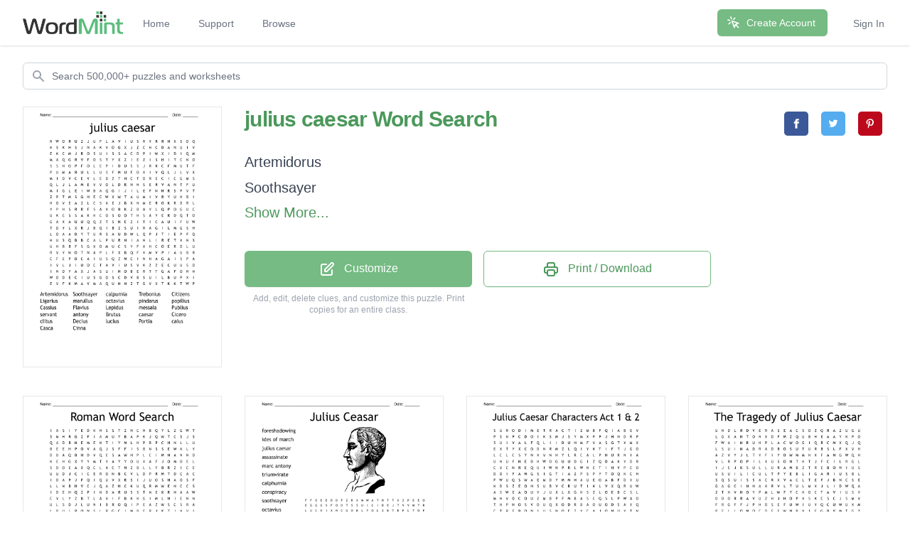

--- FILE ---
content_type: text/html; charset=utf-8
request_url: https://wordmint.com/public_puzzles/1509
body_size: 29233
content:
<!DOCTYPE html><html><head><meta charset="utf-8" />  <script> (function(i,s,o,g,r,a,m){i['GoogleAnalyticsObject']=r;i[r]=i[r]||function(){ (i[r].q=i[r].q||[]).push(arguments)},i[r].l=1*new Date();a=s.createElement(o), m=s.getElementsByTagName(o)[0];a.async=1;a.src=g;m.parentNode.insertBefore(a,m) })(window,document,'script','//www.google-analytics.com/analytics.js','ga'); ga('create', 'UA-1948225-21', 'auto'); ga('require', 'GTM-WF8WRHF'); </script>


  

  <script> ga('send', 'pageview'); </script>

  <!-- Google tag (gtag.js) -->
  <script async src="https://www.googletagmanager.com/gtag/js?id=G-H2LQCCCSKY"></script>
  <script>
    window.dataLayer = window.dataLayer || [];
    function gtag(){dataLayer.push(arguments);}
    gtag('js', new Date());

    gtag('config', 'G-H2LQCCCSKY');
  </script>
  <script defer data-domain="wordmint.com" src="/js/plsbl.js"></script>
<script>window.plausible = window.plausible || function() { (window.plausible.q = window.plausible.q || []).push(arguments) }</script>
  <script>
    !function(t,e){var o,n,p,r;e.__SV||(window.posthog=e,e._i=[],e.init=function(i,s,a){function g(t,e){var o=e.split(".");2==o.length&&(t=t[o[0]],e=o[1]),t[e]=function(){t.push([e].concat(Array.prototype.slice.call(arguments,0)))}}(p=t.createElement("script")).type="text/javascript",p.async=!0,p.src=s.api_host+"/static/array.js",(r=t.getElementsByTagName("script")[0]).parentNode.insertBefore(p,r);var u=e;for(void 0!==a?u=e[a]=[]:a="posthog",u.people=u.people||[],u.toString=function(t){var e="posthog";return"posthog"!==a&&(e+="."+a),t||(e+=" (stub)"),e},u.people.toString=function(){return u.toString(1)+".people (stub)"},o="capture identify alias people.set people.set_once set_config register register_once unregister opt_out_capturing has_opted_out_capturing opt_in_capturing reset isFeatureEnabled onFeatureFlags getFeatureFlag getFeatureFlagPayload reloadFeatureFlags group updateEarlyAccessFeatureEnrollment getEarlyAccessFeatures getActiveMatchingSurveys getSurveys onSessionId".split(" "),n=0;n<o.length;n++)g(u,o[n]);e._i.push([i,s,a])},e.__SV=1)}(document,window.posthog||[]);
    posthog.init('phc_5aa7LfEt3DgRjypYryEoKZfLU2elhTNEAlqJHuEmV5x',{api_host:'https://wordmint.com/ph', ui_host:'https://app.posthog.com', autocapture: false, capture_pageleave: true, capture_pageview: true, disable_session_recording: false})
  </script>

<meta content="IE=edge" http-equiv="X-UA-Compatible" /><meta content="width=device-width, initial-scale=1, maximum-scale=1, user-scalable=no" name="viewport" /><link rel="canonical" href="https://wordmint.com/public_puzzles/1509"><meta name="description" content="Word search contains 27 words. Print, save as a PDF or Word Doc. Add your own answers, images, and more. Choose from 500,000+ puzzles."><title>julius caesar Word Search - WordMint</title><meta property="og:site_name" content="WordMint" >
<meta property="og:type" content="website" >

  <meta property="og:title" content="julius caesar Word Search">

  <meta property="og:url" content="https://wordmint.com/public_puzzles/1509">

  <meta property="og:description" content="Word search contains 27 words. Print, save as a PDF or Word Doc. Add your own answers, images, and more. Choose from 500,000+ puzzles.">

  <meta property="og:image" content="https://images.wordmint.com/p/julius_caesar_1509.png">
  <meta name="twitter:image" content="https://images.wordmint.com/p/julius_caesar_1509.png">
<meta content="max-image-preview:large" name="robots" /><link rel="stylesheet" href="https://d39zfhh9zsccrx.cloudfront.net/assets/tailwind_application-e5dad0cd0a3f6d5adb916f262a20defd92ce90dd301143997be43e370a25b87a.css" media="all" /><script src="https://d39zfhh9zsccrx.cloudfront.net/packs/js/application-e0c80a98c085bb59d61d.js"></script><meta name="csrf-param" content="authenticity_token" />
<meta name="csrf-token" content="9Vs5rXQbHt0aAC7rD7aEl-aZq910PkXB_HkOhXvJVcn6d3r2dl3OPNmgVZveTlyjSggpfg-jFMjGGFr-nt2IRQ" /></head><body><div data-react-class="navbar" data-react-props="{&quot;signedIn&quot;:false,&quot;email&quot;:null}" data-react-cache-id="navbar-0" class="tailwind-navbar" style="position:relative;min-height:64px">

  <nav class="bg-white shadow"><div class="max-w-7xl mx-auto px-4 sm:px-6 lg:px-8"><div class="flex justify-between h-16"><div class="flex"><div class="flex-shrink-0 flex items-center"><a href="/"><img class="block h-8 w-auto" src="/packs/media/redesign/logo-86148329.png" alt="WordMint"></a></div><div class="hidden sm:ml-6 sm:flex sm:space-x-1 md:space-x-8"><a href="/" class="border-transparent text-gray-500 hover:border-gray-300 hover:text-gray-700 inline-flex items-center px-1 pt-1 border-b-2 text-sm font-medium">Home</a><a href="/pages/support" class="border-transparent text-gray-500 hover:border-gray-300 hover:text-gray-700 inline-flex items-center px-1 pt-1 border-b-2 text-sm font-medium">Support</a><a href="/public_puzzles" class="border-transparent text-gray-500 hover:border-gray-300 hover:text-gray-700 inline-flex items-center px-1 pt-1 border-b-2 text-sm font-medium">Browse</a></div></div><div class="hidden sm:ml-6 sm:flex sm:items-center sm:space-x-8"><div class="flex-shrink-0"><a href="/users/sign_up" class="relative inline-flex items-center px-4 py-2 border border-transparent text-sm font-medium rounded-md text-white bg-wordmint-green shadow-sm hover:bg-wordmint-dark-green focus:outline-none focus:ring-2 focus:ring-offset-2 focus:ring-wordmint-dark-green"><svg xmlns="http://www.w3.org/2000/svg" fill="none" viewBox="0 0 24 24" stroke-width="2" stroke="currentColor" aria-hidden="true" class="-ml-1 mr-2 h-5 w-5"><path stroke-linecap="round" stroke-linejoin="round" d="M15 15l-2 5L9 9l11 4-5 2zm0 0l5 5M7.188 2.239l.777 2.897M5.136 7.965l-2.898-.777M13.95 4.05l-2.122 2.122m-5.657 5.656l-2.12 2.122"></path></svg><span>Create Account</span></a></div><a href="/users/sign_in" class="border-transparent text-gray-500 hover:border-gray-300 hover:text-gray-700 inline-flex items-center px-1 pt-1 border-b-2 text-sm font-medium">Sign In</a></div><div class="-mr-2 flex items-center sm:hidden"><button class="tailwind-navbar__disclosure-button inline-flex items-center justify-center p-2 rounded-md text-gray-400 hover:text-gray-500 hover:bg-gray-100 focus:outline-none focus:ring-2 focus:ring-inset focus:ring-indigo-500" id="headlessui-disclosure-button-1" type="button" aria-expanded="false"><span class="sr-only">Open main menu</span><svg xmlns="http://www.w3.org/2000/svg" fill="none" viewBox="0 0 24 24" stroke-width="2" stroke="currentColor" aria-hidden="true" class="block h-6 w-6"><path stroke-linecap="round" stroke-linejoin="round" d="M4 6h16M4 12h16M4 18h16"></path></svg></button></div></div></div></nav>
</div>




<script>
  if (window.posthog && window.posthog.capture) {
    window.posthog.capture("user_view_public_puzzle", {"puzzle_type":"Wordsearch"});
  }
</script>


  <script>
  puzzle_bootstrap_1509 = {"id":1509,"user_id":1199,"title":"julius caesar","created_at":"2015-02-15T19:12:32.000Z","updated_at":"2024-03-16T18:53:48.000Z","matrix":[["N","W","O","R","U","Z","J","U","F","L","A","V","I","U","S","R","Y","R","R","N","X","S","D","Q"],["K","S","K","H","S","J","N","A","K","V","O","G","X","J","Z","C","N","C","D","A","N","U","I","V"],["E","K","C","M","J","R","O","S","U","I","S","S","A","C","D","P","I","W","X","I","D","I","Q","M"],["M","A","Q","G","R","V","F","O","S","T","Y","X","Z","I","E","Z","I","S","H","I","T","C","N","O"],["S","S","H","O","P","F","O","L","E","P","I","D","U","S","S","J","R","K","C","F","M","U","T","F"],["P","U","M","A","R","U","L","L","U","S","F","M","U","F","O","X","I","V","Q","L","J","L","V","X"],["M","I","D","V","C","E","V","L","E","D","Z","T","H","C","T","O","R","E","C","I","C","G","M","S"],["Q","L","J","L","A","M","E","V","V","O","L","D","R","N","H","S","E","R","V","A","N","T","F","U"],["M","I","G","L","E","I","W","B","A","Q","G","I","J","I","L","E","F","N","H","R","S","P","V","T"],["Z","P","T","M","S","G","H","E","C","W","X","W","T","A","U","M","I","V","R","Y","U","H","B","I"],["H","O","V","E","A","Z","L","C","S","X","E","J","B","X","N","M","E","R","O","K","R","D","R","L"],["Y","P","H","S","R","R","F","S","A","X","O","B","K","Z","B","A","Y","L","Q","P","O","G","U","C"],["U","K","C","S","S","A","K","K","C","O","S","O","O","T","H","S","A","Y","E","R","D","Q","T","O"],["G","A","X","A","U","U","Q","Q","Z","T","S","N","E","Z","I","T","I","C","A","U","I","F","U","W"],["T","D","Y","L","X","R","J","B","Q","I","B","Z","S","U","I","R","A","G","I","L","M","G","S","H"],["L","O","A","A","D","Y","T","U","R","S","A","U","D","W","L","Q","P","J","T","I","E","P","F","Q"],["K","U","S","Q","B","B","C","A","L","P","U","R","N","I","A","N","L","I","R","E","T","X","N","S"],["U","H","B","B","F","S","G","X","O","M","U","C","S","Y","F","X","H","C","O","E","R","D","L","U"],["R","V","Y","N","O","T","N","A","P","L","F","X","B","Q","F","X","M","V","P","I","A","U","B","R"],["C","F","E","P","D","C","A","I","U","S","Q","Z","M","C","I","N","N","A","G","A","I","S","P","A"],["I","V","L","J","I","U","O","C","T","A","V","I","U","S","V","K","Z","Z","E","C","U","U","S","D"],["I","N","D","Y","A","X","J","A","S","U","I","N","O","B","E","R","T","T","G","A","F","O","H","N"],["W","D","D","E","C","I","U","S","G","O","S","C","D","V","B","S","U","I","L","B","U","P","X","I"],["E","V","F","K","M","A","V","M","A","Q","U","N","N","Z","T","G","V","X","T","K","K","T","W","P"]],"public":true,"description":null,"original_puzzle_id":null,"header":"name_date","font":"Trebuchet MS","direction":"horizontal_vertical_backwards_diagonal","clues":[{"answer":"Artemidorus","cleaned":"ARTEMIDORUS","path":[[18,20],[17,20],[16,20],[15,20],[14,20],[13,20],[12,20],[11,20],[10,20],[9,20],[8,20]]},{"answer":"Soothsayer","cleaned":"SOOTHSAYER","path":[[12,10],[12,11],[12,12],[12,13],[12,14],[12,15],[12,16],[12,17],[12,18],[12,19]]},{"answer":"calpurnia","cleaned":"CALPURNIA","path":[[16,6],[16,7],[16,8],[16,9],[16,10],[16,11],[16,12],[16,13],[16,14]]},{"answer":"Trebonius","cleaned":"TREBONIUS","path":[[21,16],[21,15],[21,14],[21,13],[21,12],[21,11],[21,10],[21,9],[21,8]]},{"answer":"Citizens","cleaned":"CITIZENS","path":[[13,17],[13,16],[13,15],[13,14],[13,13],[13,12],[13,11],[13,10]]},{"answer":"Ligarius","cleaned":"LIGARIUS","path":[[14,19],[14,18],[14,17],[14,16],[14,15],[14,14],[14,13],[14,12]]},{"answer":"marullus","cleaned":"MARULLUS","path":[[5,2],[5,3],[5,4],[5,5],[5,6],[5,7],[5,8],[5,9]]},{"answer":"octavius","cleaned":"OCTAVIUS","path":[[20,6],[20,7],[20,8],[20,9],[20,10],[20,11],[20,12],[20,13]]},{"answer":"pindarus","cleaned":"PINDARUS","path":[[23,23],[22,23],[21,23],[20,23],[19,23],[18,23],[17,23],[16,23]]},{"answer":"popilius","cleaned":"POPILIUS","path":[[11,1],[10,1],[9,1],[8,1],[7,1],[6,1],[5,1],[4,1]]},{"answer":"Cassius","cleaned":"CASSIUS","path":[[2,13],[2,12],[2,11],[2,10],[2,9],[2,8],[2,7]]},{"answer":"Flavius","cleaned":"FLAVIUS","path":[[0,8],[0,9],[0,10],[0,11],[0,12],[0,13],[0,14]]},{"answer":"Lepidus","cleaned":"LEPIDUS","path":[[4,7],[4,8],[4,9],[4,10],[4,11],[4,12],[4,13]]},{"answer":"messala","cleaned":"MESSALA","path":[[9,3],[10,3],[11,3],[12,3],[13,3],[14,3],[15,3]]},{"answer":"Publius","cleaned":"PUBLIUS","path":[[22,21],[22,20],[22,19],[22,18],[22,17],[22,16],[22,15]]},{"answer":"servant","cleaned":"SERVANT","path":[[7,15],[7,16],[7,17],[7,18],[7,19],[7,20],[7,21]]},{"answer":"antony","cleaned":"ANTONY","path":[[18,7],[18,6],[18,5],[18,4],[18,3],[18,2]]},{"answer":"Brutus","cleaned":"BRUTUS","path":[[9,22],[10,22],[11,22],[12,22],[13,22],[14,22]]},{"answer":"caesar","cleaned":"CAESAR","path":[[6,4],[7,4],[8,4],[9,4],[10,4],[11,4]]},{"answer":"Cicero","cleaned":"CICERO","path":[[6,20],[6,19],[6,18],[6,17],[6,16],[6,15]]},{"answer":"clitus","cleaned":"CLITUS","path":[[11,23],[10,23],[9,23],[8,23],[7,23],[6,23]]},{"answer":"Decius","cleaned":"DECIUS","path":[[22,2],[22,3],[22,4],[22,5],[22,6],[22,7]]},{"answer":"lucius","cleaned":"LUCIUS","path":[[5,21],[4,21],[3,21],[2,21],[1,21],[0,21]]},{"answer":"Portia","cleaned":"PORTIA","path":[[18,18],[17,18],[16,18],[15,18],[14,18],[13,18]]},{"answer":"caius","cleaned":"CAIUS","path":[[19,5],[19,6],[19,7],[19,8],[19,9]]},{"answer":"Casca","cleaned":"CASCA","path":[[12,8],[11,8],[10,8],[9,8],[8,8]]},{"answer":"Cinna","cleaned":"CINNA","path":[[19,13],[19,14],[19,15],[19,16],[19,17]]}],"font_size":"small","word_bank":true,"popularity":1497,"converted_from":null,"show_grid_lines":false,"language_code":"lt","language_code_reliable":false,"category_classified":false,"category_id":null,"uppercase":true,"bingo_size":"auto","layout":null,"font_title":null,"image":null,"topic_id":null,"folder_id":null,"larger_font":false,"font_word_bank":null,"type":"Wordsearch"};
</script>

  <div data-react-class="PuzzleQuickview" data-react-props="{&quot;id&quot;:1509,&quot;title&quot;:&quot;julius caesar&quot;,&quot;typeName&quot;:&quot;Word Search&quot;,&quot;type&quot;:&quot;Wordsearch&quot;,&quot;publicPuzzlePath&quot;:&quot;/public_puzzles/1509&quot;,&quot;puzzleImageUrl&quot;:&quot;https://images.wordmint.com/p/julius_caesar_1509.png&quot;,&quot;pdfStudentCopyUrl&quot;:&quot;https://wordmint-pdf-production.wordmint.com/julius_caesar_5e5_61631fc4.pdf&quot;,&quot;docStudentCopyUrl&quot;:&quot;https://wordmint-doc-production.wordmint.com/julius_caesar_5e5_61640ed9.docx&quot;,&quot;pdfAnswerKeyUrl&quot;:&quot;/puzzles/1509/pdf?answer_key=true&quot;,&quot;docAnswerKeyUrl&quot;:&quot;https://wordmint-doc-production.wordmint.com/julius_caesar_answer_key_5e5_61640edb.docx&quot;,&quot;signedIn&quot;:false,&quot;upgraded&quot;:null}" data-react-cache-id="PuzzleQuickview-0">
  <ul class="hidden">
      <a href="https://wordmint-pdf-production.wordmint.com/julius_caesar_5e5_61631fc4.pdf">julius caesar Word Search PDF</a>
      <a href="https://wordmint-doc-production.wordmint.com/julius_caesar_5e5_61640ed9.docx">julius caesar Word Search Word Document</a>
  </ul>
</div>
  <script>
  puzzle_bootstrap_2836 = {"id":2836,"user_id":2236,"title":"Roman Word Search","created_at":"2015-03-04T02:28:39.000Z","updated_at":"2024-03-16T20:50:43.000Z","matrix":[["I","A","S","I","Y","E","D","K","H","S","S","T","Z","N","C","H","B","Q","Y","L","Z","G","W","T"],["S","M","H","R","G","Z","F","I","A","M","U","Y","B","A","P","K","J","Q","W","T","C","S","J","S"],["Q","A","D","B","N","E","M","E","N","T","I","Y","M","L","H","P","B","P","C","H","N","L","L","U"],["B","E","E","H","P","O","V","A","Q","J","S","F","F","I","S","B","N","S","S","E","W","K","L","Y"],["D","B","A","Q","B","H","D","V","Q","E","S","A","W","H","P","L","C","I","M","N","A","N","N","D"],["K","E","H","G","X","Y","Y","M","T","Y","A","Y","Y","O","U","Y","A","F","J","O","M","O","E","L"],["S","D","O","E","A","X","Q","C","L","A","C","T","N","Z","B","L","L","F","B","R","Z","I","C","E"],["U","U","D","J","C","I","C","E","R","O","N","B","C","V","L","D","P","R","M","T","D","C","A","C"],["I","D","A","P","J","F","Q","I","Q","U","V","X","R","S","I","J","U","O","S","H","A","O","S","F"],["L","L","N","B","H","V","C","J","Q","A","Z","H","C","K","U","Q","R","M","W","E","N","C","C","S"],["I","D","E","H","Q","Z","P","I","N","D","A","R","U","S","S","T","N","E","K","R","N","A","A","W"],["C","Y","L","Y","Z","B","T","L","A","V","I","F","B","K","K","G","I","M","L","N","I","E","N","N"],["U","L","S","D","J","L","U","N","I","B","R","O","Q","I","P","E","A","Z","W","S","C","S","R","A"],["L","P","U","I","P","O","N","S","L","R","G","C","I","M","B","E","R","J","K","T","J","A","V","I"],["B","W","I","S","B","K","V","I","E","U","T","V","F","B","Q","A","O","M","X","A","V","R","W","T"],["Y","M","L","U","N","Q","E","D","Q","T","Z","S","O","D","B","C","F","C","H","R","G","J","R","R"],["J","Q","I","I","M","M","X","G","Y","U","G","K","I","J","T","R","E","B","O","N","I","U","S","O"],["R","S","P","C","G","Y","C","N","D","S","U","B","D","H","Z","W","O","A","G","K","U","M","G","P"],["G","Q","O","U","V","V","K","B","R","E","Y","A","S","H","T","O","O","S","E","H","T","T","D","A"],["X","Y","P","L","W","P","A","Y","K","V","E","K","B","R","H","C","O","X","U","O","T","Q","F","W"],["E","Q","K","L","I","W","R","O","G","J","D","F","P","Q","D","X","R","O","S","V","Z","G","P","R"],["I","I","J","U","O","Y","W","R","A","S","E","A","C","S","U","I","V","A","T","C","O","F","D","T"],["N","K","T","I","L","P","O","V","R","T","I","T","D","P","S","U","I","R","A","G","I","L","J","T"],["V","Y","B","B","G","A","U","M","Q","Q","F","U","O","Y","P","X","B","C","B","H","K","A","C","Z"]],"public":true,"description":null,"original_puzzle_id":null,"header":"name_date","font":"Trebuchet MS","direction":"horizontal_vertical_backwards_diagonal","clues":[{"answer":"The Northern Star","cleaned":"THENORTHERNSTAR","path":[[1,19],[2,19],[3,19],[4,19],[5,19],[6,19],[7,19],[8,19],[9,19],[10,19],[11,19],[12,19],[13,19],[14,19],[15,19]]},{"answer":"Octavius Caesar","cleaned":"OCTAVIUSCAESAR","path":[[21,20],[21,19],[21,18],[21,17],[21,16],[21,15],[21,14],[21,13],[21,12],[21,11],[21,10],[21,9],[21,8],[21,7]]},{"answer":"The Soothsayer","cleaned":"THESOOTHSAYER","path":[[18,20],[18,19],[18,18],[18,17],[18,16],[18,15],[18,14],[18,13],[18,12],[18,11],[18,10],[18,9],[18,8]]},{"answer":"Popilius Lena","cleaned":"POPILIUSLENA","path":[[19,2],[18,2],[17,2],[16,2],[15,2],[14,2],[13,2],[12,2],[11,2],[10,2],[9,2],[8,2]]},{"answer":"Calpurnia","cleaned":"CALPURNIA","path":[[4,16],[5,16],[6,16],[7,16],[8,16],[9,16],[10,16],[11,16],[12,16]]},{"answer":"Trebonius","cleaned":"TREBONIUS","path":[[16,14],[16,15],[16,16],[16,17],[16,18],[16,19],[16,20],[16,21],[16,22]]},{"answer":"Pindarus","cleaned":"PINDARUS","path":[[10,6],[10,7],[10,8],[10,9],[10,10],[10,11],[10,12],[10,13]]},{"answer":"Ligarius","cleaned":"LIGARIUS","path":[[22,21],[22,20],[22,19],[22,18],[22,17],[22,16],[22,15],[22,14]]},{"answer":"Lucilius","cleaned":"LUCILIUS","path":[[13,0],[12,0],[11,0],[10,0],[9,0],[8,0],[7,0],[6,0]]},{"answer":"Publius","cleaned":"PUBLIUS","path":[[4,14],[5,14],[6,14],[7,14],[8,14],[9,14],[10,14]]},{"answer":"Cassius","cleaned":"CASSIUS","path":[[6,10],[5,10],[4,10],[3,10],[2,10],[1,10],[0,10]]},{"answer":"Portia","cleaned":"PORTIA","path":[[17,23],[16,23],[15,23],[14,23],[13,23],[12,23]]},{"answer":"Cicero","cleaned":"CICERO","path":[[7,4],[7,5],[7,6],[7,7],[7,8],[7,9]]},{"answer":"Cimber","cleaned":"CIMBER","path":[[13,11],[13,12],[13,13],[13,14],[13,15],[13,16]]},{"answer":"Brutus","cleaned":"BRUTUS","path":[[12,9],[13,9],[14,9],[15,9],[16,9],[17,9]]},{"answer":"Caesar","cleaned":"CAESAR","path":[[9,21],[10,21],[11,21],[12,21],[13,21],[14,21]]},{"answer":"Lucius","cleaned":"LUCIUS","path":[[19,3],[18,3],[17,3],[16,3],[15,3],[14,3]]},{"answer":"Cinna","cleaned":"CINNA","path":[[12,20],[11,20],[10,20],[9,20],[8,20]]},{"answer":"Casca","cleaned":"CASCA","path":[[6,22],[7,22],[8,22],[9,22],[10,22]]},{"answer":"Rome","cleaned":"ROME","path":[[7,17],[8,17],[9,17],[10,17]]}],"font_size":"small","word_bank":true,"popularity":839,"converted_from":null,"show_grid_lines":false,"language_code":"lt","language_code_reliable":false,"category_classified":false,"category_id":null,"uppercase":true,"bingo_size":"auto","layout":null,"font_title":null,"image":null,"topic_id":null,"folder_id":null,"larger_font":false,"font_word_bank":null,"type":"Wordsearch"};
</script>

  <div data-react-class="PuzzleQuickview" data-react-props="{&quot;id&quot;:2836,&quot;title&quot;:&quot;Roman Word Search&quot;,&quot;typeName&quot;:&quot;Word Search&quot;,&quot;type&quot;:&quot;Wordsearch&quot;,&quot;publicPuzzlePath&quot;:&quot;/public_puzzles/2836&quot;,&quot;puzzleImageUrl&quot;:&quot;https://images.wordmint.com/p/Roman_Word_Search_2836.png&quot;,&quot;pdfStudentCopyUrl&quot;:&quot;https://wordmint-pdf-production.wordmint.com/Roman_Word_Search_b14_61634450.pdf&quot;,&quot;docStudentCopyUrl&quot;:&quot;https://wordmint-doc-production.wordmint.com/Roman_Word_Search_b14_61645b66.docx&quot;,&quot;pdfAnswerKeyUrl&quot;:&quot;/puzzles/2836/pdf?answer_key=true&quot;,&quot;docAnswerKeyUrl&quot;:&quot;https://wordmint-doc-production.wordmint.com/Roman_Word_Search_answer_key_b14_61645b67.docx&quot;,&quot;signedIn&quot;:false,&quot;upgraded&quot;:null}" data-react-cache-id="PuzzleQuickview-0">
  <ul class="hidden">
      <a href="https://wordmint-pdf-production.wordmint.com/Roman_Word_Search_b14_61634450.pdf">Roman Word Search PDF</a>
      <a href="https://wordmint-doc-production.wordmint.com/Roman_Word_Search_b14_61645b66.docx">Roman Word Search Word Document</a>
  </ul>
</div>
  <script>
  puzzle_bootstrap_3569 = {"id":3569,"user_id":2844,"title":"Julius Ceasar","created_at":"2015-03-12T05:06:39.000Z","updated_at":"2024-03-17T00:02:11.000Z","matrix":[["F","F","O","E","E","D","D","F","Z","R","X","M","W","A","T","H","T","T","X","Z","P","E","E","O"],["E","G","G","G","S","F","O","D","T","S","S","U","I","C","I","D","E","J","T","V","V","M","T","R"],["L","U","C","N","I","X","N","C","G","O","B","L","T","O","L","Z","B","T","E","F","L","T","O","F"],["Y","B","J","T","V","Y","P","N","N","O","Q","J","M","Q","Z","R","P","M","B","L","J","F","G","X"],["B","R","E","N","S","U","O","N","I","T","Y","W","Q","U","Q","T","N","G","T","B","X","Y","A","F"],["S","U","K","Y","E","B","M","V","W","H","K","S","U","Z","Q","R","K","C","K","N","D","I","J","Y"],["T","T","O","R","N","X","P","Q","O","S","G","W","A","U","B","A","U","I","O","H","V","Q","V","K"],["R","U","E","F","A","R","E","S","D","A","Q","C","E","I","C","D","K","C","Y","K","R","L","G","C"],["T","S","N","A","T","U","Y","U","A","Y","C","O","T","M","U","G","G","R","C","L","V","E","W","A"],["Z","T","A","R","E","F","H","I","H","E","N","N","A","E","D","E","K","M","F","I","G","O","Q","L"],["V","R","O","J","Z","N","C","S","S","R","T","S","N","M","M","D","A","L","X","B","X","O","G","P"],["J","I","Y","U","X","O","T","S","E","R","K","P","I","M","A","Y","C","B","A","X","A","L","A","H"],["I","U","A","L","R","O","U","A","R","K","K","I","S","E","Z","I","B","H","S","E","P","T","S","U"],["L","M","Z","I","H","G","A","C","O","R","R","R","S","H","W","T","K","P","H","O","D","Z","U","R"],["E","V","R","U","Y","C","M","Y","F","C","P","A","A","L","L","J","T","P","Y","N","D","V","I","N"],["T","I","S","S","Q","L","T","A","C","W","Z","C","S","B","I","Z","D","S","M","L","D","K","V","I"],["B","R","U","C","R","Z","L","L","Y","S","G","Y","S","A","N","Z","J","H","P","U","L","H","A","A"],["A","A","I","A","Q","A","V","Q","I","P","T","C","A","I","S","K","B","X","H","H","A","V","T","J"],["J","T","V","E","I","D","E","S","O","F","M","A","R","C","H","V","P","E","I","Z","C","S","C","S"],["G","E","A","S","N","F","R","E","L","U","R","M","P","O","R","T","I","A","L","L","H","K","O","E"],["Q","I","L","A","Y","M","A","R","C","A","N","T","O","N","Y","S","Y","K","L","V","A","E","E","D"],["Z","K","F","R","H","Z","W","R","O","M","E","S","S","C","F","K","L","C","I","P","O","O","X","T"],["H","S","A","M","G","P","P","B","A","C","S","A","C","R","U","E","M","V","P","X","D","K","K","E"],["F","F","B","Y","D","S","D","T","K","I","B","E","E","F","X","I","A","M","I","V","D","I","Q","F"]],"public":true,"description":null,"original_puzzle_id":null,"header":"name_date","font":"Trebuchet MS","direction":"horizontal_vertical_backwards_diagonal","clues":[{"answer":"foreshadowing","cleaned":"FORESHADOWING","path":[[14,8],[13,8],[12,8],[11,8],[10,8],[9,8],[8,8],[7,8],[6,8],[5,8],[4,8],[3,8],[2,8]]},{"answer":"ides of march","cleaned":"IDESOFMARCH","path":[[18,4],[18,5],[18,6],[18,7],[18,8],[18,9],[18,10],[18,11],[18,12],[18,13],[18,14]]},{"answer":"julius caesar","cleaned":"JULIUSCAESAR","path":[[10,3],[11,3],[12,3],[13,3],[14,3],[15,3],[16,3],[17,3],[18,3],[19,3],[20,3],[21,3]]},{"answer":"assassinate","cleaned":"ASSASSINATE","path":[[17,12],[16,12],[15,12],[14,12],[13,12],[12,12],[11,12],[10,12],[9,12],[8,12],[7,12]]},{"answer":"marc antony","cleaned":"MARCANTONY","path":[[20,5],[20,6],[20,7],[20,8],[20,9],[20,10],[20,11],[20,12],[20,13],[20,14]]},{"answer":"triumvirate","cleaned":"TRIUMVIRATE","path":[[9,1],[10,1],[11,1],[12,1],[13,1],[14,1],[15,1],[16,1],[17,1],[18,1],[19,1]]},{"answer":"calphurnia","cleaned":"CALPHURNIA","path":[[7,23],[8,23],[9,23],[10,23],[11,23],[12,23],[13,23],[14,23],[15,23],[16,23]]},{"answer":"conspiracy","cleaned":"CONSPIRACY","path":[[7,11],[8,11],[9,11],[10,11],[11,11],[12,11],[13,11],[14,11],[15,11],[16,11]]},{"answer":"soothsayer","cleaned":"SOOTHSAYER","path":[[1,9],[2,9],[3,9],[4,9],[5,9],[6,9],[7,9],[8,9],[9,9],[10,9]]},{"answer":"octavius","cleaned":"OCTAVIUS","path":[[19,22],[18,22],[17,22],[16,22],[15,22],[14,22],[13,22],[12,22]]},{"answer":"phillipi","cleaned":"PHILLIPI","path":[[16,18],[17,18],[18,18],[19,18],[20,18],[21,18],[22,18],[23,18]]},{"answer":"tradgedy","cleaned":"TRADGEDY","path":[[4,15],[5,15],[6,15],[7,15],[8,15],[9,15],[10,15],[11,15]]},{"answer":"cassius","cleaned":"CASSIUS","path":[[13,7],[12,7],[11,7],[10,7],[9,7],[8,7],[7,7]]},{"answer":"flavius","cleaned":"FLAVIUS","path":[[21,2],[20,2],[19,2],[18,2],[17,2],[16,2],[15,2]]},{"answer":"suicide","cleaned":"SUICIDE","path":[[1,10],[1,11],[1,12],[1,13],[1,14],[1,15],[1,16]]},{"answer":"brutus","cleaned":"BRUTUS","path":[[3,1],[4,1],[5,1],[6,1],[7,1],[8,1]]},{"answer":"pompey","cleaned":"POMPEY","path":[[3,6],[4,6],[5,6],[6,6],[7,6],[8,6]]},{"answer":"portia","cleaned":"PORTIA","path":[[19,12],[19,13],[19,14],[19,15],[19,16],[19,17]]},{"answer":"senate","cleaned":"SENATE","path":[[4,4],[5,4],[6,4],[7,4],[8,4],[9,4]]},{"answer":"casca","cleaned":"CASCA","path":[[22,12],[22,11],[22,10],[22,9],[22,8]]},{"answer":"ruler","cleaned":"RULER","path":[[19,10],[19,9],[19,8],[19,7],[19,6]]},{"answer":"rome","cleaned":"ROME","path":[[21,7],[21,8],[21,9],[21,10]]}],"font_size":"small","word_bank":true,"popularity":3030,"converted_from":null,"show_grid_lines":false,"language_code":"en","language_code_reliable":false,"category_classified":true,"category_id":null,"uppercase":true,"bingo_size":"auto","layout":"image_upper_right","font_title":null,"image":"4ras4slmynkbgcya478h4z4kyo9b","topic_id":null,"folder_id":null,"larger_font":false,"font_word_bank":null,"type":"Wordsearch"};
</script>

  <div data-react-class="PuzzleQuickview" data-react-props="{&quot;id&quot;:3569,&quot;title&quot;:&quot;Julius Ceasar&quot;,&quot;typeName&quot;:&quot;Word Search&quot;,&quot;type&quot;:&quot;Wordsearch&quot;,&quot;publicPuzzlePath&quot;:&quot;/public_puzzles/3569&quot;,&quot;puzzleImageUrl&quot;:&quot;https://images.wordmint.com/p/Julius_Ceasar_3569.png&quot;,&quot;pdfStudentCopyUrl&quot;:&quot;https://wordmint-pdf-production.wordmint.com/Julius_Ceasar_df1_62fd5cae.pdf&quot;,&quot;docStudentCopyUrl&quot;:&quot;https://wordmint-doc-production.wordmint.com/Julius_Ceasar_df1_62fd5cb3.docx&quot;,&quot;pdfAnswerKeyUrl&quot;:&quot;/puzzles/3569/pdf?answer_key=true&quot;,&quot;docAnswerKeyUrl&quot;:&quot;https://wordmint-doc-production.wordmint.com/Julius_Ceasar_answer_key_df1_62fd5cb4.docx&quot;,&quot;signedIn&quot;:false,&quot;upgraded&quot;:null}" data-react-cache-id="PuzzleQuickview-0">
  <ul class="hidden">
      <a href="https://wordmint-pdf-production.wordmint.com/Julius_Ceasar_df1_62fd5cae.pdf">Julius Ceasar Word Search PDF</a>
      <a href="https://wordmint-doc-production.wordmint.com/Julius_Ceasar_df1_62fd5cb3.docx">Julius Ceasar Word Search Word Document</a>
  </ul>
</div>
  <script>
  puzzle_bootstrap_3615 = {"id":3615,"user_id":2880,"title":"Julius Caesar Characters Act 1 \u0026 2","created_at":"2015-03-12T17:36:36.000Z","updated_at":"2024-03-16T18:53:51.000Z","matrix":[["S","U","R","O","D","I","M","E","T","R","A","C","T","I","Z","M","B","F","Q","I","A","B","E","V"],["P","S","N","P","C","D","O","I","K","S","M","J","S","Y","M","X","P","P","J","H","N","D","R","P"],["S","U","I","V","A","L","F","Q","L","I","I","D","U","H","M","F","V","A","S","G","T","X","M","X"],["E","X","T","Y","X","C","O","D","N","R","M","Z","L","Q","I","Y","K","T","I","F","T","J","G","O"],["L","C","L","C","S","Y","N","X","V","N","H","Y","L","R","C","A","L","P","H","U","R","N","I","A"],["U","N","U","F","N","E","D","H","W","O","G","U","U","D","G","I","Z","Q","D","A","K","Y","D","R"],["C","V","C","N","R","E","Q","U","I","W","N","P","R","L","W","N","E","T","I","H","V","P","E","O"],["D","O","I","F","A","M","G","S","I","G","T","I","A","Z","P","S","P","Y","T","O","Q","K","C","H"],["F","W","U","Q","S","W","A","E","M","D","Y","M","M","H","A","U","E","O","A","B","F","D","I","U"],["K","D","S","Z","E","O","H","S","U","B","V","C","R","U","T","I","K","L","V","X","Q","R","U","W"],["A","S","W","E","A","O","U","Y","J","U","X","L","X","G","H","S","Z","L","O","E","B","C","S","L"],["M","N","V","D","C","O","U","Z","M","B","P","F","M","B","A","S","C","Q","S","L","P","W","A","O"],["T","H","P","N","O","S","V","O","U","Q","X","O","D","R","B","A","O","U","O","D","S","A","I","Q"],["C","T","R","E","B","O","N","I","U","S","N","O","E","Z","Y","C","A","J","O","N","U","Y","T","N"],["O","J","S","C","C","A","G","W","T","A","I","N","W","H","U","C","I","S","T","O","T","L","R","B"],["M","L","Q","H","V","R","H","S","M","V","T","H","S","G","C","L","R","N","H","H","U","R","O","L"],["C","I","C","E","R","O","P","B","I","G","P","A","B","H","O","G","T","L","S","P","R","R","P","U"],["K","N","Z","L","D","S","O","H","F","A","N","T","O","N","Y","O","S","Z","A","W","B","R","U","K"],["U","A","U","V","S","U","F","W","Z","P","Y","W","N","G","N","D","C","D","Y","O","S","Y","S","E"],["K","P","Q","B","O","K","I","B","D","Z","U","Z","T","M","K","T","O","Q","E","W","B","Z","Q","J"],["S","K","K","G","T","V","X","Y","F","A","M","K","G","V","H","N","U","X","R","P","M","F","C","I"],["E","R","O","H","H","U","J","U","T","T","O","E","I","K","U","C","A","S","C","A","L","B","Q","J"],["W","B","P","W","M","E","S","U","I","R","A","G","I","L","C","T","V","C","J","J","Z","F","M","S"],["Z","Z","Z","V","I","Y","C","S","Z","O","Y","W","N","D","E","C","E","C","W","Z","H","O","H","V"]],"public":true,"description":null,"original_puzzle_id":null,"header":"name_date","font":"Trebuchet MS","direction":"horizontal_vertical_backwards_diagonal","clues":[{"answer":"Artemidorus","cleaned":"ARTEMIDORUS","path":[[0,10],[0,9],[0,8],[0,7],[0,6],[0,5],[0,4],[0,3],[0,2],[0,1],[0,0]]},{"answer":"Soothsayer","cleaned":"SOOTHSAYER","path":[[11,18],[12,18],[13,18],[14,18],[15,18],[16,18],[17,18],[18,18],[19,18],[20,18]]},{"answer":"Calphurnia","cleaned":"CALPHURNIA","path":[[4,14],[4,15],[4,16],[4,17],[4,18],[4,19],[4,20],[4,21],[4,22],[4,23]]},{"answer":"Trebonius","cleaned":"TREBONIUS","path":[[13,1],[13,2],[13,3],[13,4],[13,5],[13,6],[13,7],[13,8],[13,9]]},{"answer":"Ligarius","cleaned":"LIGARIUS","path":[[22,13],[22,12],[22,11],[22,10],[22,9],[22,8],[22,7],[22,6]]},{"answer":"Marullus","cleaned":"MARULLUS","path":[[8,12],[7,12],[6,12],[5,12],[4,12],[3,12],[2,12],[1,12]]},{"answer":"Cassius","cleaned":"CASSIUS","path":[[13,15],[12,15],[11,15],[10,15],[9,15],[8,15],[7,15]]},{"answer":"Antony ","cleaned":"ANTONY","path":[[17,9],[17,10],[17,11],[17,12],[17,13],[17,14]]},{"answer":"Brutus ","cleaned":"BRUTUS","path":[[17,20],[16,20],[15,20],[14,20],[13,20],[12,20]]},{"answer":"Caesar ","cleaned":"CAESAR","path":[[11,4],[10,4],[9,4],[8,4],[7,4],[6,4]]},{"answer":"Flavius","cleaned":"FLAVIUS","path":[[2,6],[2,5],[2,4],[2,3],[2,2],[2,1],[2,0]]},{"answer":"Lucius","cleaned":"LUCIUS","path":[[4,2],[5,2],[6,2],[7,2],[8,2],[9,2]]},{"answer":"Cicero","cleaned":"CICERO","path":[[16,0],[16,1],[16,2],[16,3],[16,4],[16,5]]},{"answer":"Decius","cleaned":"DECIUS","path":[[5,22],[6,22],[7,22],[8,22],[9,22],[10,22]]},{"answer":"Portia","cleaned":"PORTIA","path":[[16,22],[15,22],[14,22],[13,22],[12,22],[11,22]]},{"answer":"Casca","cleaned":"CASCA","path":[[21,15],[21,16],[21,17],[21,18],[21,19]]}],"font_size":"small","word_bank":true,"popularity":784,"converted_from":null,"show_grid_lines":false,"language_code":"lt","language_code_reliable":false,"category_classified":true,"category_id":null,"uppercase":true,"bingo_size":"auto","layout":null,"font_title":null,"image":null,"topic_id":null,"folder_id":null,"larger_font":false,"font_word_bank":null,"type":"Wordsearch"};
</script>

  <div data-react-class="PuzzleQuickview" data-react-props="{&quot;id&quot;:3615,&quot;title&quot;:&quot;Julius Caesar Characters Act 1 \u0026 2&quot;,&quot;typeName&quot;:&quot;Word Search&quot;,&quot;type&quot;:&quot;Wordsearch&quot;,&quot;publicPuzzlePath&quot;:&quot;/public_puzzles/3615&quot;,&quot;puzzleImageUrl&quot;:&quot;https://images.wordmint.com/p/Julius_Caesar_Characters_Act_1__2_3615.png&quot;,&quot;pdfStudentCopyUrl&quot;:&quot;https://wordmint-pdf-production.wordmint.com/Julius_Caesar_Characters_Act_1___e1f_61631fc5.pdf&quot;,&quot;docStudentCopyUrl&quot;:&quot;https://wordmint-doc-production.wordmint.com/Julius_Caesar_Characters_Act_1_2_e1f_61640ee2.docx&quot;,&quot;pdfAnswerKeyUrl&quot;:&quot;/puzzles/3615/pdf?answer_key=true&quot;,&quot;docAnswerKeyUrl&quot;:&quot;https://wordmint-doc-production.wordmint.com/Julius_Caesar_Characters_Act_1_2_answer_key_e1f_61640ee3.docx&quot;,&quot;signedIn&quot;:false,&quot;upgraded&quot;:null}" data-react-cache-id="PuzzleQuickview-0">
  <ul class="hidden">
      <a href="https://wordmint-pdf-production.wordmint.com/Julius_Caesar_Characters_Act_1___e1f_61631fc5.pdf">Julius Caesar Characters Act 1 &amp; 2 Word Search PDF</a>
      <a href="https://wordmint-doc-production.wordmint.com/Julius_Caesar_Characters_Act_1_2_e1f_61640ee2.docx">Julius Caesar Characters Act 1 &amp; 2 Word Search Word Document</a>
  </ul>
</div>
  <script>
  puzzle_bootstrap_5615 = {"id":5615,"user_id":4514,"title":"The Tragedy of Julius Caesar","created_at":"2015-03-30T20:30:01.000Z","updated_at":"2024-03-16T22:12:29.000Z","matrix":[["U","N","D","L","R","D","V","E","R","A","S","E","A","C","S","O","Z","Q","R","A","Z","U","G","U"],["L","G","X","A","N","T","O","N","Y","D","F","M","Z","Q","U","B","H","E","A","A","Y","K","P","O"],["F","W","A","I","N","R","U","H","P","L","A","C","W","O","G","I","Q","R","C","M","X","Q","J","Q"],["L","S","U","I","N","A","D","R","A","D","B","O","S","U","T","U","R","B","S","L","F","X","V","H"],["A","Z","V","Y","J","L","T","Y","F","I","Y","D","W","M","M","H","X","F","A","N","G","W","Q","H"],["V","L","R","P","O","P","I","L","I","U","S","O","N","T","K","T","J","F","C","I","L","R","G","L"],["I","J","E","J","K","S","U","L","L","U","R","A","M","B","Z","T","R","E","B","O","N","I","U","S"],["U","S","U","I","L","I","C","U","L","T","P","Y","E","B","L","I","G","A","R","I","U","S","B","L"],["S","Q","S","U","I","S","S","A","C","R","X","V","A","C","L","T","E","F","J","B","N","C","S","E"],["G","A","G","C","I","N","N","A","X","R","V","L","T","U","L","M","X","J","L","I","D","W","Q","A"],["Z","T","H","V","H","O","Y","P","M","L","W","F","Y","C","H","O","C","T","A","V","I","U","S","Y"],["D","O","O","R","R","A","V","U","Z","H","J","H","O","P","X","S","K","C","S","C","J","S","M","V"],["F","R","G","F","F","J","P","H","O","S","E","F","U","W","I","U","Y","Q","C","U","W","U","X","M"],["P","E","L","I","Q","M","O","C","D","E","E","W","N","B","X","I","F","G","B","V","M","T","G","Z"],["I","C","R","Y","I","J","R","R","U","R","U","U","G","A","F","N","S","Z","K","U","A","I","D","W"],["N","I","S","K","B","O","T","A","Y","A","L","V","C","P","E","I","U","S","S","L","P","L","P","P"],["D","C","U","W","Z","L","I","M","N","E","M","G","A","P","H","T","I","U","C","N","D","C","T","B"],["A","M","T","O","E","Y","A","F","D","P","B","B","T","O","E","I","N","I","W","R","C","R","K","Y"],["R","E","O","D","W","F","Z","O","J","S","C","Q","O","S","N","T","M","L","O","N","W","Q","N","U"],["U","S","D","M","D","P","S","S","J","E","K","B","I","B","I","L","U","B","Z","J","C","D","C","N"],["S","S","W","T","P","B","A","E","A","K","X","S","D","S","V","F","L","U","S","E","D","A","V","V"],["B","A","N","N","K","Y","W","D","E","A","E","E","Q","C","K","J","O","P","A","B","A","U","L","L"],["W","L","K","W","I","V","X","I","P","H","I","K","W","J","L","A","V","R","J","U","Z","E","U","J"],["L","A","K","S","H","A","W","U","G","S","S","O","O","T","H","S","A","Y","E","R","S","J","C","K"]],"public":true,"description":null,"original_puzzle_id":null,"header":"name_date","font":"Trebuchet MS","direction":"horizontal_vertical_backwards_diagonal","clues":[{"answer":"Ides of March","cleaned":"IDESOFMARCH","path":[[22,7],[21,7],[20,7],[19,7],[18,7],[17,7],[16,7],[15,7],[14,7],[13,7],[12,7]]},{"answer":"Shakespeare","cleaned":"SHAKESPEARE","path":[[23,9],[22,9],[21,9],[20,9],[19,9],[18,9],[17,9],[16,9],[15,9],[14,9],[13,9]]},{"answer":"Calphurnia","cleaned":"CALPHURNIA","path":[[2,11],[2,10],[2,9],[2,8],[2,7],[2,6],[2,5],[2,4],[2,3],[2,2]]},{"answer":"Soothsayer","cleaned":"SOOTHSAYER","path":[[23,10],[23,11],[23,12],[23,13],[23,14],[23,15],[23,16],[23,17],[23,18],[23,19]]},{"answer":"Young Cato","cleaned":"YOUNGCATO","path":[[10,12],[11,12],[12,12],[13,12],[14,12],[15,12],[16,12],[17,12],[18,12]]},{"answer":"Dardanius","cleaned":"DARDANIUS","path":[[3,9],[3,8],[3,7],[3,6],[3,5],[3,4],[3,3],[3,2],[3,1]]},{"answer":"Trebonius","cleaned":"TREBONIUS","path":[[6,15],[6,16],[6,17],[6,18],[6,19],[6,20],[6,21],[6,22],[6,23]]},{"answer":"Volumnius","cleaned":"VOLUMNIUS","path":[[22,16],[21,16],[20,16],[19,16],[18,16],[17,16],[16,16],[15,16],[14,16]]},{"answer":"Ligarius","cleaned":"LIGARIUS","path":[[7,14],[7,15],[7,16],[7,17],[7,18],[7,19],[7,20],[7,21]]},{"answer":"Lucilius","cleaned":"LUCILIUS","path":[[7,8],[7,7],[7,6],[7,5],[7,4],[7,3],[7,2],[7,1]]},{"answer":"Marullus","cleaned":"MARULLUS","path":[[6,12],[6,11],[6,10],[6,9],[6,8],[6,7],[6,6],[6,5]]},{"answer":"Octavius","cleaned":"OCTAVIUS","path":[[10,15],[10,16],[10,17],[10,18],[10,19],[10,20],[10,21],[10,22]]},{"answer":"Pindarus","cleaned":"PINDARUS","path":[[13,0],[14,0],[15,0],[16,0],[17,0],[18,0],[19,0],[20,0]]},{"answer":"Popilius","cleaned":"POPILIUS","path":[[5,3],[5,4],[5,5],[5,6],[5,7],[5,8],[5,9],[5,10]]},{"answer":"Titinius","cleaned":"TITINIUS","path":[[18,15],[17,15],[16,15],[15,15],[14,15],[13,15],[12,15],[11,15]]},{"answer":"Cassius","cleaned":"CASSIUS","path":[[8,8],[8,7],[8,6],[8,5],[8,4],[8,3],[8,2]]},{"answer":"Flavius","cleaned":"FLAVIUS","path":[[2,0],[3,0],[4,0],[5,0],[6,0],[7,0],[8,0]]},{"answer":"Messala","cleaned":"MESSALA","path":[[17,1],[18,1],[19,1],[20,1],[21,1],[22,1],[23,1]]},{"answer":"Publius","cleaned":"PUBLIUS","path":[[21,17],[20,17],[19,17],[18,17],[17,17],[16,17],[15,17]]},{"answer":"Clitus","cleaned":"CLITUS","path":[[16,21],[15,21],[14,21],[13,21],[12,21],[11,21]]},{"answer":"Antony","cleaned":"ANTONY","path":[[1,3],[1,4],[1,5],[1,6],[1,7],[1,8]]},{"answer":"Brutus","cleaned":"BRUTUS","path":[[3,17],[3,16],[3,15],[3,14],[3,13],[3,12]]},{"answer":"Caesar","cleaned":"CAESAR","path":[[0,13],[0,12],[0,11],[0,10],[0,9],[0,8]]},{"answer":"Cicero","cleaned":"CICERO","path":[[16,1],[15,1],[14,1],[13,1],[12,1],[11,1]]},{"answer":"Portia","cleaned":"PORTIA","path":[[12,6],[13,6],[14,6],[15,6],[16,6],[17,6]]},{"answer":"Casca","cleaned":"CASCA","path":[[5,18],[4,18],[3,18],[2,18],[1,18]]},{"answer":"Cinna","cleaned":"CINNA","path":[[9,3],[9,4],[9,5],[9,6],[9,7]]},{"answer":"Varro","cleaned":"VARRO","path":[[11,6],[11,5],[11,4],[11,3],[11,2]]}],"font_size":"small","word_bank":true,"popularity":1431,"converted_from":null,"show_grid_lines":false,"language_code":"lt","language_code_reliable":false,"category_classified":false,"category_id":null,"uppercase":true,"bingo_size":"auto","layout":null,"font_title":null,"image":null,"topic_id":null,"folder_id":null,"larger_font":false,"font_word_bank":null,"type":"Wordsearch"};
</script>

  <div data-react-class="PuzzleQuickview" data-react-props="{&quot;id&quot;:5615,&quot;title&quot;:&quot;The Tragedy of Julius Caesar&quot;,&quot;typeName&quot;:&quot;Word Search&quot;,&quot;type&quot;:&quot;Wordsearch&quot;,&quot;publicPuzzlePath&quot;:&quot;/public_puzzles/5615&quot;,&quot;puzzleImageUrl&quot;:&quot;https://images.wordmint.com/p/The_Tragedy_of_Julius_Caesar_5615.png&quot;,&quot;pdfStudentCopyUrl&quot;:&quot;https://wordmint-pdf-production.wordmint.com/The_Tragedy_of_Julius_Caesar_15ef_61635db4.pdf&quot;,&quot;docStudentCopyUrl&quot;:&quot;https://wordmint-doc-production.wordmint.com/The_Tragedy_of_Julius_Caesar_15ef_61649200.docx&quot;,&quot;pdfAnswerKeyUrl&quot;:&quot;/puzzles/5615/pdf?answer_key=true&quot;,&quot;docAnswerKeyUrl&quot;:&quot;https://wordmint-doc-production.wordmint.com/The_Tragedy_of_Julius_Caesar_answer_key_15ef_61649201.docx&quot;,&quot;signedIn&quot;:false,&quot;upgraded&quot;:null}" data-react-cache-id="PuzzleQuickview-0">
  <ul class="hidden">
      <a href="https://wordmint-pdf-production.wordmint.com/The_Tragedy_of_Julius_Caesar_15ef_61635db4.pdf">The Tragedy of Julius Caesar Word Search PDF</a>
      <a href="https://wordmint-doc-production.wordmint.com/The_Tragedy_of_Julius_Caesar_15ef_61649200.docx">The Tragedy of Julius Caesar Word Search Word Document</a>
  </ul>
</div>
  <script>
  puzzle_bootstrap_8047 = {"id":8047,"user_id":6482,"title":"Julius Caesar ","created_at":"2015-04-20T12:59:38.000Z","updated_at":"2024-03-17T00:02:03.000Z","matrix":[["B","H","L","B","Q","X","A","C","S","A","C","V","W","L","E","K","S","E","N","G","T","F","B","P"],["X","H","C","A","L","P","H","U","R","N","I","A","X","D","U","T","U","Y","E","P","M","O","P","B"],["S","R","N","H","T","E","T","A","R","I","V","M","U","I","R","T","I","Y","H","L","O","W","W","D"],["B","D","S","C","B","Z","T","B","J","M","E","U","W","L","Z","X","V","C","U","Y","C","R","A","T"],["H","D","C","R","S","A","V","T","Z","P","R","B","F","F","U","F","A","A","Z","L","T","M","W","Z"],["U","I","V","A","O","R","D","H","L","F","A","X","I","S","Q","M","L","R","T","P","A","N","H","Y"],["M","E","E","M","O","G","V","V","R","R","E","J","G","O","C","C","F","I","W","H","V","I","L","N"],["B","E","D","F","T","H","J","C","D","B","P","F","Z","T","T","O","T","P","F","I","I","C","B","U"],["J","C","I","O","H","E","T","A","N","I","S","S","A","S","S","A","Q","S","S","L","U","F","R","M"],["J","U","C","S","S","M","T","K","Q","H","E","T","W","J","A","D","S","N","K","L","S","E","Z","F"],["Z","C","I","E","A","G","Y","G","J","O","K","K","X","T","V","H","M","O","R","I","V","R","J","M"],["P","R","U","D","Y","Z","D","P","O","Y","A","U","R","G","X","Y","A","C","B","P","X","O","S","P"],["H","Z","S","I","E","Z","D","P","Q","N","H","H","G","W","F","G","E","D","O","I","J","R","U","M"],["Y","Y","T","A","R","E","P","O","G","Q","S","L","O","G","O","S","R","Y","G","S","Y","J","T","F"],["A","L","X","F","O","R","E","S","H","A","D","O","W","I","N","G","D","I","A","U","D","A","U","K"],["R","A","S","E","A","C","S","U","I","L","U","J","C","C","G","C","H","T","I","R","N","X","R","S"],["B","L","N","P","C","O","E","M","O","R","Y","U","A","P","J","B","W","F","T","O","U","A","B","O"],["X","D","Q","V","B","D","Y","A","S","C","D","W","S","J","Y","I","R","G","R","D","N","V","K","H"],["Y","S","T","S","O","H","G","S","E","R","E","C","S","C","L","L","E","I","O","I","R","D","N","T"],["P","A","T","H","O","S","A","V","N","H","G","F","I","J","N","L","L","E","P","M","P","W","Y","E"],["Y","R","Y","B","X","B","I","N","A","W","A","N","U","H","Z","B","U","L","M","E","U","P","Q","R"],["T","I","U","E","W","V","T","L","T","N","R","B","S","Q","Q","C","R","L","J","T","L","U","Q","X"],["V","E","W","E","R","T","H","U","E","H","T","L","A","C","I","R","P","U","L","R","A","C","L","L"],["X","J","M","R","Z","T","Y","N","O","T","N","A","C","R","A","M","X","O","V","A","J","K","P","M"]],"public":true,"description":null,"original_puzzle_id":null,"header":"name_date","font":"Trebuchet MS","direction":"horizontal_vertical_backwards_diagonal","clues":[{"answer":"Foreshadowing","cleaned":"FORESHADOWING","path":[[14,3],[14,4],[14,5],[14,6],[14,7],[14,8],[14,9],[14,10],[14,11],[14,12],[14,13],[14,14],[14,15]]},{"answer":"Triumvirate ","cleaned":"TRIUMVIRATE","path":[[2,15],[2,14],[2,13],[2,12],[2,11],[2,10],[2,9],[2,8],[2,7],[2,6],[2,5]]},{"answer":"Shakespeare ","cleaned":"SHAKESPEARE","path":[[13,10],[12,10],[11,10],[10,10],[9,10],[8,10],[7,10],[6,10],[5,10],[4,10],[3,10]]},{"answer":"JuliusCaesar","cleaned":"JULIUSCAESAR","path":[[15,11],[15,10],[15,9],[15,8],[15,7],[15,6],[15,5],[15,4],[15,3],[15,2],[15,1],[15,0]]},{"answer":"Idesofmarch","cleaned":"IDESOFMARCH","path":[[12,3],[11,3],[10,3],[9,3],[8,3],[7,3],[6,3],[5,3],[4,3],[3,3],[2,3]]},{"answer":"Assassinate","cleaned":"ASSASSINATE","path":[[8,15],[8,14],[8,13],[8,12],[8,11],[8,10],[8,9],[8,8],[8,7],[8,6],[8,5]]},{"answer":"Artemidorus","cleaned":"ARTEMIDORUS","path":[[23,19],[22,19],[21,19],[20,19],[19,19],[18,19],[17,19],[16,19],[15,19],[14,19],[13,19]]},{"answer":"Soothsayer","cleaned":"SOOTHSAYER","path":[[4,4],[5,4],[6,4],[7,4],[8,4],[9,4],[10,4],[11,4],[12,4],[13,4]]},{"answer":"Marcantony","cleaned":"MARCANTONY","path":[[23,15],[23,14],[23,13],[23,12],[23,11],[23,10],[23,9],[23,8],[23,7],[23,6]]},{"answer":"Conspiracy","cleaned":"CONSPIRACY","path":[[11,17],[10,17],[9,17],[8,17],[7,17],[6,17],[5,17],[4,17],[3,17],[2,17]]},{"answer":"Calphurnia","cleaned":"CALPHURNIA","path":[[1,2],[1,3],[1,4],[1,5],[1,6],[1,7],[1,8],[1,9],[1,10],[1,11]]},{"answer":"Phillipi ","cleaned":"PHILLIPI","path":[[5,19],[6,19],[7,19],[8,19],[9,19],[10,19],[11,19],[12,19]]},{"answer":"Tragedy ","cleaned":"TRAGEDY","path":[[22,10],[21,10],[20,10],[19,10],[18,10],[17,10],[16,10]]},{"answer":"Suicide ","cleaned":"SUICIDE","path":[[12,2],[11,2],[10,2],[9,2],[8,2],[7,2],[6,2]]},{"answer":"Octavius","cleaned":"OCTAVIUS","path":[[2,20],[3,20],[4,20],[5,20],[6,20],[7,20],[8,20],[9,20]]},{"answer":"Luprical","cleaned":"LUPRICAL","path":[[22,18],[22,17],[22,16],[22,15],[22,14],[22,13],[22,12],[22,11]]},{"answer":"Pompey ","cleaned":"POMPEY","path":[[1,22],[1,21],[1,20],[1,19],[1,18],[1,17]]},{"answer":"Flavius","cleaned":"FLAVIUS","path":[[6,16],[5,16],[4,16],[3,16],[2,16],[1,16],[0,16]]},{"answer":"Cassius","cleaned":"CASSIUS","path":[[15,12],[16,12],[17,12],[18,12],[19,12],[20,12],[21,12]]},{"answer":"Senate","cleaned":"SENATE","path":[[17,8],[18,8],[19,8],[20,8],[21,8],[22,8]]},{"answer":"Portia","cleaned":"PORTIA","path":[[19,18],[18,18],[17,18],[16,18],[15,18],[14,18]]},{"answer":"Pathos","cleaned":"PATHOS","path":[[19,0],[19,1],[19,2],[19,3],[19,4],[19,5]]},{"answer":"Ghosts","cleaned":"GHOSTS","path":[[18,6],[18,5],[18,4],[18,3],[18,2],[18,1]]},{"answer":"Dreams","cleaned":"DREAMS","path":[[14,16],[13,16],[12,16],[11,16],[10,16],[9,16]]},{"answer":"Brutus","cleaned":"BRUTUS","path":[[16,22],[15,22],[14,22],[13,22],[12,22],[11,22]]},{"answer":"Ruler","cleaned":"RULER","path":[[21,16],[20,16],[19,16],[18,16],[17,16]]},{"answer":"Rome ","cleaned":"ROME","path":[[16,9],[16,8],[16,7],[16,6]]},{"answer":"Logos","cleaned":"LOGOS","path":[[13,11],[13,12],[13,13],[13,14],[13,15]]},{"answer":"Ethos","cleaned":"ETHOS","path":[[19,23],[18,23],[17,23],[16,23],[15,23]]},{"answer":"Casca","cleaned":"CASCA","path":[[0,10],[0,9],[0,8],[0,7],[0,6]]}],"font_size":"small","word_bank":true,"popularity":212,"converted_from":null,"show_grid_lines":false,"language_code":"en","language_code_reliable":false,"category_classified":true,"category_id":null,"uppercase":true,"bingo_size":"auto","layout":"image_upper_left","font_title":null,"image":"3yb11mq6dr1cmv8eyfpqg2bg66lt","topic_id":null,"folder_id":null,"larger_font":false,"font_word_bank":null,"type":"Wordsearch"};
</script>

  <div data-react-class="PuzzleQuickview" data-react-props="{&quot;id&quot;:8047,&quot;title&quot;:&quot;Julius Caesar &quot;,&quot;typeName&quot;:&quot;Word Search&quot;,&quot;type&quot;:&quot;Wordsearch&quot;,&quot;publicPuzzlePath&quot;:&quot;/public_puzzles/8047&quot;,&quot;puzzleImageUrl&quot;:&quot;https://images.wordmint.com/p/Julius_Caesar__8047.png&quot;,&quot;pdfStudentCopyUrl&quot;:&quot;https://wordmint-pdf-production.wordmint.com/Julius_Caesar_1f6f_62fd5a06.pdf&quot;,&quot;docStudentCopyUrl&quot;:&quot;https://wordmint-doc-production.wordmint.com/Julius_Caesar_1f6f_62fd5a10.docx&quot;,&quot;pdfAnswerKeyUrl&quot;:&quot;/puzzles/8047/pdf?answer_key=true&quot;,&quot;docAnswerKeyUrl&quot;:&quot;https://wordmint-doc-production.wordmint.com/Julius_Caesar_answer_key_1f6f_62fd5a11.docx&quot;,&quot;signedIn&quot;:false,&quot;upgraded&quot;:null}" data-react-cache-id="PuzzleQuickview-0">
  <ul class="hidden">
      <a href="https://wordmint-pdf-production.wordmint.com/Julius_Caesar_1f6f_62fd5a06.pdf">Julius Caesar  Word Search PDF</a>
      <a href="https://wordmint-doc-production.wordmint.com/Julius_Caesar_1f6f_62fd5a10.docx">Julius Caesar  Word Search Word Document</a>
  </ul>
</div>
  <script>
  puzzle_bootstrap_364065 = {"id":364065,"user_id":223145,"title":"The Tragedy of Julius Caesar","created_at":"2017-05-22T05:35:03.000Z","updated_at":"2024-03-17T00:05:19.000Z","matrix":[["O","G","L","H","J","U","L","I","U","S","C","A","E","S","A","R","Z","Y","O","V","P","Z","H","S"],["P","R","I","U","O","Z","H","W","V","H","I","Q","K","F","P","O","P","I","L","L","I","U","S","T"],["R","A","R","K","X","N","I","R","P","I","N","D","A","R","U","S","U","E","W","W","F","C","I","R"],["L","A","I","A","D","I","K","J","P","A","N","N","U","D","X","N","M","O","M","O","C","P","V","A"],["S","R","I","N","V","M","K","I","T","W","A","B","W","N","T","F","G","O","T","A","C","Z","I","T"],["U","D","E","T","R","S","S","M","F","E","B","S","G","Z","S","O","B","D","E","C","I","U","S","O"],["I","O","P","Y","R","U","V","O","V","S","C","L","U","R","Y","S","R","A","Y","U","G","M","T","Z"],["C","L","N","X","A","O","H","R","S","V","R","D","U","D","U","M","U","E","N","O","R","J","J","T"],["U","I","T","A","Q","S","P","P","S","U","I","V","A","L","F","Q","J","I","C","T","R","S","K","J"],["L","G","C","P","T","B","H","Q","L","F","O","A","W","B","N","R","O","P","N","I","O","Z","K","D"],["A","A","A","U","N","Q","A","T","X","A","D","J","R","B","S","T","H","P","J","M","C","N","P","J"],["C","R","A","I","C","S","B","Y","O","N","C","E","D","T","D","K","M","P","L","N","U","V","Y","Y"],["L","I","T","W","D","A","L","I","Z","O","S","B","V","J","E","R","A","Q","X","J","Y","L","F","D"],["I","U","G","T","P","M","S","M","E","S","S","A","L","A","G","M","Y","X","F","R","N","J","O","K"],["T","S","N","Z","A","B","E","C","C","V","I","Z","K","I","R","Y","I","S","O","Z","U","U","L","V"],["U","U","S","X","B","Y","U","X","A","S","U","L","L","E","R","U","M","D","Y","P","S","T","K","I"],["S","I","F","U","L","S","G","F","W","D","A","R","D","A","N","I","U","S","O","L","A","P","S","L"],["C","V","B","E","I","R","R","S","T","I","T","I","N","I","U","S","G","J","L","R","T","X","U","Y"],["W","A","L","L","N","L","I","E","Y","N","X","C","H","Z","O","W","M","U","U","M","I","P","T","J"],["C","T","S","C","H","C","L","A","U","D","I","U","S","X","P","L","E","B","I","A","N","S","U","Z"],["A","C","H","S","V","V","R","I","T","E","O","P","E","H","T","A","N","N","I","C","E","X","R","P"],["W","O","R","V","I","K","W","N","C","R","W","W","P","S","U","D","I","P","E","L","H","V","B","M"],["R","R","W","P","S","U","G","G","H","U","H","O","F","E","Q","V","D","U","C","Y","W","U","A","Z"],["P","Z","Z","F","O","R","S","B","N","S","L","T","R","E","B","O","N","I","U","S","F","R","R","J"]],"public":true,"description":null,"original_puzzle_id":null,"header":"none","font":"Times New Roman","direction":"horizontal_vertical_backwards_diagonal","clues":[{"answer":"Cinna The Poet","cleaned":"CINNATHEPOET","path":[[20,19],[20,18],[20,17],[20,16],[20,15],[20,14],[20,13],[20,12],[20,11],[20,10],[20,9],[20,8]]},{"answer":"Julius Caesar","cleaned":"JULIUSCAESAR","path":[[0,4],[0,5],[0,6],[0,7],[0,8],[0,9],[0,10],[0,11],[0,12],[0,13],[0,14],[0,15]]},{"answer":"Artemidoris","cleaned":"ARTEMIDORIS","path":[[9,11],[10,12],[11,13],[12,14],[13,15],[14,16],[15,17],[16,18],[17,19],[18,20],[19,21]]},{"answer":"Calphurnia","cleaned":"CALPHURNIA","path":[[11,10],[10,9],[9,8],[8,7],[7,6],[6,5],[5,4],[4,3],[3,2],[2,1]]},{"answer":"Soothsayer","cleaned":"SOOTHSAYER","path":[[13,10],[12,9],[11,8],[10,7],[9,6],[8,5],[7,4],[6,3],[5,2],[4,1]]},{"answer":"Dardanius","cleaned":"DARDANIUS","path":[[16,9],[16,10],[16,11],[16,12],[16,13],[16,14],[16,15],[16,16],[16,17]]},{"answer":"Lucillius","cleaned":"LUCILLIUS","path":[[23,10],[22,9],[21,8],[20,7],[19,6],[18,5],[17,4],[16,3],[15,2]]},{"answer":"Popillius","cleaned":"POPILLIUS","path":[[1,14],[1,15],[1,16],[1,17],[1,18],[1,19],[1,20],[1,21],[1,22]]},{"answer":"Trebonius","cleaned":"TREBONIUS","path":[[23,11],[23,12],[23,13],[23,14],[23,15],[23,16],[23,17],[23,18],[23,19]]},{"answer":"Volumnius","cleaned":"VOLUMNIUS","path":[[14,23],[13,22],[12,21],[11,20],[10,19],[9,18],[8,17],[7,16],[6,15]]},{"answer":"Claudius","cleaned":"CLAUDIUS","path":[[19,5],[19,6],[19,7],[19,8],[19,9],[19,10],[19,11],[19,12]]},{"answer":"Ligarius","cleaned":"LIGARIUS","path":[[7,1],[8,1],[9,1],[10,1],[11,1],[12,1],[13,1],[14,1]]},{"answer":"Murellus","cleaned":"MURELLUS","path":[[15,16],[15,15],[15,14],[15,13],[15,12],[15,11],[15,10],[15,9]]},{"answer":"Octavius","cleaned":"OCTAVIUS","path":[[21,1],[20,1],[19,1],[18,1],[17,1],[16,1],[15,1],[14,1]]},{"answer":"Pindarus","cleaned":"PINDARUS","path":[[2,8],[2,9],[2,10],[2,11],[2,12],[2,13],[2,14],[2,15]]},{"answer":"Plebians","cleaned":"PLEBIANS","path":[[19,14],[19,15],[19,16],[19,17],[19,18],[19,19],[19,20],[19,21]]},{"answer":"Titinius","cleaned":"TITINIUS","path":[[17,8],[17,9],[17,10],[17,11],[17,12],[17,13],[17,14],[17,15]]},{"answer":"Cassius","cleaned":"CASSIUS","path":[[17,0],[18,1],[19,2],[20,3],[21,4],[22,5],[23,6]]},{"answer":"Flavius","cleaned":"FLAVIUS","path":[[8,14],[8,13],[8,12],[8,11],[8,10],[8,9],[8,8]]},{"answer":"Lepidus","cleaned":"LEPIDUS","path":[[21,19],[21,18],[21,17],[21,16],[21,15],[21,14],[21,13]]},{"answer":"Messala","cleaned":"MESSALA","path":[[13,7],[13,8],[13,9],[13,10],[13,11],[13,12],[13,13]]},{"answer":"Antony","cleaned":"ANTONY","path":[[6,17],[7,18],[8,19],[9,20],[10,21],[11,22]]},{"answer":"Brutus","cleaned":"BRUTUS","path":[[21,22],[20,22],[19,22],[18,22],[17,22],[16,22]]},{"answer":"Cicero","cleaned":"CICERO","path":[[10,20],[9,19],[8,18],[7,17],[6,16],[5,15]]},{"answer":"Clitus","cleaned":"CLITUS","path":[[11,0],[12,0],[13,0],[14,0],[15,0],[16,0]]},{"answer":"Decius","cleaned":"DECIUS","path":[[5,17],[5,18],[5,19],[5,20],[5,21],[5,22]]},{"answer":"Lucius","cleaned":"LUCIUS","path":[[9,0],[8,0],[7,0],[6,0],[5,0],[4,0]]},{"answer":"Portia","cleaned":"PORTIA","path":[[8,6],[7,5],[6,4],[5,3],[4,2],[3,1]]},{"answer":"Strato","cleaned":"STRATO","path":[[0,23],[1,23],[2,23],[3,23],[4,23],[5,23]]},{"answer":"Casca","cleaned":"CASCA","path":[[11,4],[12,5],[13,6],[14,7],[15,8]]},{"answer":"Cinna","cleaned":"CINNA","path":[[0,10],[1,10],[2,10],[3,10],[4,10]]},{"answer":"Varro","cleaned":"VARRO","path":[[4,4],[3,3],[2,2],[1,1],[0,0]]},{"answer":"Cato","cleaned":"CATO","path":[[4,20],[4,19],[4,18],[4,17]]}],"font_size":"small","word_bank":true,"popularity":3,"converted_from":null,"show_grid_lines":false,"language_code":"lt","language_code_reliable":false,"category_classified":false,"category_id":null,"uppercase":true,"bingo_size":"auto","layout":"image_upper_right","font_title":null,"image":"vg0hf2pq9o35pskvyegaphgajnvo","topic_id":null,"folder_id":null,"larger_font":false,"font_word_bank":null,"type":"Wordsearch"};
</script>

  <div data-react-class="PuzzleQuickview" data-react-props="{&quot;id&quot;:364065,&quot;title&quot;:&quot;The Tragedy of Julius Caesar&quot;,&quot;typeName&quot;:&quot;Word Search&quot;,&quot;type&quot;:&quot;Wordsearch&quot;,&quot;publicPuzzlePath&quot;:&quot;/public_puzzles/364065&quot;,&quot;puzzleImageUrl&quot;:&quot;https://images.wordmint.com/p/The_Tragedy_of_Julius_Caesar_364065.png&quot;,&quot;pdfStudentCopyUrl&quot;:&quot;https://wordmint-pdf-production.wordmint.com/The_Tragedy_of_Julius_Caesar_58e21_6313890b.pdf&quot;,&quot;docStudentCopyUrl&quot;:&quot;https://wordmint-doc-production.wordmint.com/The_Tragedy_of_Julius_Caesar_58e21_6313890f.docx&quot;,&quot;pdfAnswerKeyUrl&quot;:&quot;/puzzles/364065/pdf?answer_key=true&quot;,&quot;docAnswerKeyUrl&quot;:&quot;https://wordmint-doc-production.wordmint.com/The_Tragedy_of_Julius_Caesar_answer_key_58e21_63138910.docx&quot;,&quot;signedIn&quot;:false,&quot;upgraded&quot;:null}" data-react-cache-id="PuzzleQuickview-0">
  <ul class="hidden">
      <a href="https://wordmint-pdf-production.wordmint.com/The_Tragedy_of_Julius_Caesar_58e21_6313890b.pdf">The Tragedy of Julius Caesar Word Search PDF</a>
      <a href="https://wordmint-doc-production.wordmint.com/The_Tragedy_of_Julius_Caesar_58e21_6313890f.docx">The Tragedy of Julius Caesar Word Search Word Document</a>
  </ul>
</div>
  <script>
  puzzle_bootstrap_378475 = {"id":378475,"user_id":231066,"title":"Julius Ceasar Crossword Puzzle","created_at":"2017-06-09T03:13:44.000Z","updated_at":"2024-03-16T18:54:05.000Z","matrix":[["U","U","K","P","V","M","S","A","R","A","I","S","D","R","Y","H","U","W","E","F","F","L","H","Z"],["T","X","G","X","F","H","C","I","N","N","A","T","H","E","P","O","E","T","Y","N","K","G","Q","Q"],["F","O","C","M","A","R","C","E","L","L","U","S","B","V","A","R","R","O","G","A","O","N","V","L"],["B","G","S","U","I","L","I","A","P","A","P","O","I","C","B","T","B","Q","B","Q","I","B","O","P"],["H","Y","M","V","V","S","Q","S","W","L","N","H","C","A","L","X","T","Z","G","R","R","D","L","G"],["R","I","Z","Z","R","R","N","S","B","Z","F","G","S","I","C","A","P","I","N","D","A","R","U","S"],["S","S","Q","T","S","X","S","S","U","T","I","L","C","N","Y","W","U","H","T","A","E","P","M","J"],["O","V","P","C","S","T","U","X","O","S","N","K","M","R","O","Q","J","D","K","E","D","L","I","C"],["T","F","J","N","U","N","I","M","A","U","W","E","E","U","G","A","Y","S","I","X","F","I","U","A"],["A","B","D","A","I","A","V","P","W","R","J","R","T","P","E","Y","T","Y","U","U","K","K","S","R"],["C","F","A","V","S","W","A","P","T","O","R","J","E","L","E","M","O","R","W","T","S","T","N","P"],["F","U","N","H","S","R","T","U","H","D","O","M","L","A","H","E","E","R","N","K","U","N","N","E"],["Y","G","I","D","A","X","C","E","I","I","T","R","L","C","M","Q","L","S","Q","S","F","R","P","N"],["S","U","Q","R","C","K","O","J","E","M","A","N","U","X","S","Y","H","X","S","S","X","C","B","T"],["S","U","I","N","O","B","E","R","T","E","R","B","S","Q","X","C","Y","H","Z","E","M","U","S","E"],["C","E","D","A","G","Q","C","A","D","T","T","W","K","P","F","P","K","H","W","K","L","U","O","R"],["X","V","S","I","R","B","E","W","B","R","S","S","V","I","O","J","R","P","B","S","Z","A","O","P"],["U","X","L","D","P","W","G","W","T","A","I","A","Z","N","Y","R","J","C","D","U","Z","D","T","F"],["U","N","C","G","U","E","V","B","H","U","P","Q","D","V","S","A","T","H","S","I","J","F","H","I"],["Y","A","F","G","M","R","L","A","R","S","U","I","C","E","D","M","J","I","B","L","F","K","S","A"],["T","H","M","S","T","C","C","A","S","U","I","C","U","L","R","W","B","W","A","I","F","R","A","V"],["J","H","M","A","G","S","G","H","X","S","U","I","N","A","D","R","A","D","S","C","K","D","Y","I"],["R","W","H","H","A","I","I","T","I","T","A","N","I","U","S","K","I","F","L","U","G","G","E","U"],["P","O","T","C","L","Y","N","I","C","V","C","I","C","E","R","O","T","U","S","L","D","N","R","S"]],"public":true,"description":null,"original_puzzle_id":null,"header":"name_date_period","font":"Arial Black","direction":"horizontal_vertical_backwards_diagonal","clues":[{"answer":"CinnaThePoet","cleaned":"CINNATHEPOET","path":[[1,6],[1,7],[1,8],[1,9],[1,10],[1,11],[1,12],[1,13],[1,14],[1,15],[1,16],[1,17]]},{"answer":"Artemidorus","cleaned":"ARTEMIDORUS","path":[[17,9],[16,9],[15,9],[14,9],[13,9],[12,9],[11,9],[10,9],[9,9],[8,9],[7,9]]},{"answer":"Soothsayer","cleaned":"SOOTHSAYER","path":[[14,22],[15,22],[16,22],[17,22],[18,22],[19,22],[20,22],[21,22],[22,22],[23,22]]},{"answer":"Papailius","cleaned":"PAPAILIUS","path":[[3,10],[3,9],[3,8],[3,7],[3,6],[3,5],[3,4],[3,3],[3,2]]},{"answer":"Trebonius","cleaned":"TREBONIUS","path":[[14,8],[14,7],[14,6],[14,5],[14,4],[14,3],[14,2],[14,1],[14,0]]},{"answer":"Marcellus","cleaned":"MARCELLUS","path":[[2,3],[2,4],[2,5],[2,6],[2,7],[2,8],[2,9],[2,10],[2,11]]},{"answer":"Dardanius","cleaned":"DARDANIUS","path":[[21,17],[21,16],[21,15],[21,14],[21,13],[21,12],[21,11],[21,10],[21,9]]},{"answer":"Carpenter","cleaned":"CARPENTER","path":[[7,23],[8,23],[9,23],[10,23],[11,23],[12,23],[13,23],[14,23],[15,23]]},{"answer":"Calpurnia","cleaned":"CALPURNIA","path":[[12,13],[11,13],[10,13],[9,13],[8,13],[7,13],[6,13],[5,13],[4,13]]},{"answer":"Metellus","cleaned":"METELLUS","path":[[7,12],[8,12],[9,12],[10,12],[11,12],[12,12],[13,12],[14,12]]},{"answer":"Ligaruis","cleaned":"LIGARUIS","path":[[23,4],[22,5],[21,6],[20,7],[19,8],[18,9],[17,10],[16,11]]},{"answer":"Lucilius","cleaned":"LUCILIUS","path":[[23,19],[22,19],[21,19],[20,19],[19,19],[18,19],[17,19],[16,19]]},{"answer":"Octavius","cleaned":"OCTAVIUS","path":[[13,6],[12,6],[11,6],[10,6],[9,6],[8,6],[7,6],[6,6]]},{"answer":"Pindarus","cleaned":"PINDARUS","path":[[5,16],[5,17],[5,18],[5,19],[5,20],[5,21],[5,22],[5,23]]},{"answer":"Claudius","cleaned":"CLAUDIUS","path":[[3,13],[4,14],[5,15],[6,16],[7,17],[8,18],[9,19],[10,20]]},{"answer":"Volumius","cleaned":"VOLUMIUS","path":[[2,22],[3,22],[4,22],[5,22],[6,22],[7,22],[8,22],[9,22]]},{"answer":"Titanius","cleaned":"TITANIUS","path":[[22,7],[22,8],[22,9],[22,10],[22,11],[22,12],[22,13],[22,14]]},{"answer":"Messela","cleaned":"MESSELA","path":[[10,15],[11,16],[12,17],[13,18],[14,19],[15,20],[16,21]]},{"answer":"Cassius","cleaned":"CASSIUS","path":[[13,4],[12,4],[11,4],[10,4],[9,4],[8,4],[7,4]]},{"answer":"Lepidus","cleaned":"LEPIDUS","path":[[19,6],[18,5],[17,4],[16,3],[15,2],[14,1],[13,0]]},{"answer":"Fiavius","cleaned":"FIAVIUS","path":[[17,23],[18,23],[19,23],[20,23],[21,23],[22,23],[23,23]]},{"answer":"Clitus","cleaned":"CLITUS","path":[[6,12],[6,11],[6,10],[6,9],[6,8],[6,7]]},{"answer":"Decius","cleaned":"DECIUS","path":[[19,14],[19,13],[19,12],[19,11],[19,10],[19,9]]},{"answer":"Portia","cleaned":"PORTIA","path":[[15,13],[16,14],[17,15],[18,16],[19,17],[20,18]]},{"answer":"Brutus","cleaned":"BRUTUS","path":[[13,22],[12,21],[11,20],[10,19],[9,18],[8,17]]},{"answer":"Cicero","cleaned":"CICERO","path":[[23,10],[23,11],[23,12],[23,13],[23,14],[23,15]]},{"answer":"Lucius","cleaned":"LUCIUS","path":[[20,13],[20,12],[20,11],[20,10],[20,9],[20,8]]},{"answer":"Sarais","cleaned":"SARAIS","path":[[0,6],[0,7],[0,8],[0,9],[0,10],[0,11]]},{"answer":"Strato","cleaned":"STRATO","path":[[16,10],[15,10],[14,10],[13,10],[12,10],[11,10]]},{"answer":"Varro","cleaned":"VARRO","path":[[2,13],[2,14],[2,15],[2,16],[2,17]]},{"answer":"Casca","cleaned":"CASCA","path":[[23,3],[22,4],[21,5],[20,6],[19,7]]},{"answer":"Rome","cleaned":"ROME","path":[[10,17],[10,16],[10,15],[10,14]]},{"answer":"Cato","cleaned":"CATO","path":[[10,0],[9,0],[8,0],[7,0]]}],"font_size":"small","word_bank":true,"popularity":8,"converted_from":null,"show_grid_lines":false,"language_code":"lt","language_code_reliable":false,"category_classified":false,"category_id":null,"uppercase":true,"bingo_size":"auto","layout":null,"font_title":null,"image":null,"topic_id":null,"folder_id":null,"larger_font":false,"font_word_bank":null,"type":"Wordsearch"};
</script>

  <div data-react-class="PuzzleQuickview" data-react-props="{&quot;id&quot;:378475,&quot;title&quot;:&quot;Julius Ceasar Crossword Puzzle&quot;,&quot;typeName&quot;:&quot;Word Search&quot;,&quot;type&quot;:&quot;Wordsearch&quot;,&quot;publicPuzzlePath&quot;:&quot;/public_puzzles/378475&quot;,&quot;puzzleImageUrl&quot;:&quot;https://images.wordmint.com/p/Julius_Ceasar_Crossword_Puzzle_378475.png&quot;,&quot;pdfStudentCopyUrl&quot;:&quot;https://wordmint-pdf-production.wordmint.com/Julius_Ceasar_Crossword_Puzzle_5c66b_61631fef.pdf&quot;,&quot;docStudentCopyUrl&quot;:&quot;https://wordmint-doc-production.wordmint.com/Julius_Ceasar_Crossword_Puzzle_5c66b_61640f0e.docx&quot;,&quot;pdfAnswerKeyUrl&quot;:&quot;/puzzles/378475/pdf?answer_key=true&quot;,&quot;docAnswerKeyUrl&quot;:&quot;https://wordmint-doc-production.wordmint.com/Julius_Ceasar_Crossword_Puzzle_answer_key_5c66b_61640f10.docx&quot;,&quot;signedIn&quot;:false,&quot;upgraded&quot;:null}" data-react-cache-id="PuzzleQuickview-0">
  <ul class="hidden">
      <a href="https://wordmint-pdf-production.wordmint.com/Julius_Ceasar_Crossword_Puzzle_5c66b_61631fef.pdf">Julius Ceasar Crossword Puzzle Word Search PDF</a>
      <a href="https://wordmint-doc-production.wordmint.com/Julius_Ceasar_Crossword_Puzzle_5c66b_61640f0e.docx">Julius Ceasar Crossword Puzzle Word Search Word Document</a>
  </ul>
</div>
  <script>
  puzzle_bootstrap_673014 = {"id":673014,"user_id":380110,"title":"Julius Caesar","created_at":"2018-02-22T03:58:56.000Z","updated_at":"2024-03-16T18:54:12.000Z","matrix":[["M","Y","G","P","D","A","Z","X","Z","F","H","P","C","Q","Q","M","A","J","S","T","R","T","T","Q"],["C","E","S","U","Q","O","Z","P","Z","Z","H","U","W","A","I","J","N","T","U","R","P","S","N","T"],["S","I","T","R","O","Z","B","P","S","D","V","Y","R","G","R","K","A","V","I","S","C","A","S","Q"],["Q","M","R","E","O","B","Y","S","U","Z","N","Y","A","A","R","L","T","X","C","U","T","V","W","O"],["J","I","K","F","L","T","A","Y","P","E","F","X","C","Z","L","Q","B","S","U","I","W","B","S","G"],["T","U","T","O","V","L","A","O","H","L","X","S","H","I","R","R","D","U","L","V","X","E","O","H"],["D","Y","T","X","X","N","U","R","Y","M","A","D","Q","Y","A","Q","B","I","U","A","T","J","O","S"],["R","T","K","F","A","W","S","S","I","C","P","D","I","S","B","S","F","S","Y","T","K","Z","T","X"],["R","A","E","V","C","I","K","Y","P","P","Z","J","E","G","U","H","N","W","N","C","R","Y","H","W"],["Y","P","R","B","S","I","N","S","A","J","S","A","Z","R","S","Z","K","W","T","O","Y","D","S","I"],["C","A","S","S","I","U","S","R","V","K","C","N","O","A","Y","U","I","W","G","C","F","Z","A","E"],["M","I","P","B","Q","M","S","F","U","S","R","D","O","T","L","W","T","Z","J","A","R","A","Y","A"],["C","S","D","S","E","Z","I","W","U","P","I","P","S","C","O","N","W","U","D","C","A","Z","E","P"],["T","O","U","Z","U","C","E","I","K","M","L","U","W","L","X","R","F","F","R","W","I","P","R","U"],["U","P","M","I","Z","I","L","S","E","B","O","A","C","H","H","I","E","B","L","B","T","C","U","Q"],["V","L","K","W","T","U","C","T","B","I","Q","X","C","Y","B","B","K","C","P","W","R","U","I","X"],["E","I","C","F","J","P","R","E","N","O","O","I","J","K","Q","F","F","D","I","J","O","S","S","G"],["D","S","K","M","M","A","E","O","D","P","U","Y","N","O","H","W","K","A","B","C","P","W","P","U"],["Q","O","H","M","Q","C","B","L","T","Z","L","C","A","M","Q","Z","N","A","H","J","G","V","Z","R"],["G","C","S","W","U","E","K","D","U","U","Z","G","Q","U","W","T","W","Z","P","M","H","D","P","I"],["N","I","W","O","R","G","D","J","M","V","S","O","H","F","O","R","R","J","U","F","T","Z","U","N"],["K","N","I","T","S","F","F","R","T","S","V","G","J","N","C","H","T","X","B","H","V","S","P","X"],["I","N","T","B","P","Z","E","N","C","T","U","Y","Y","A","Y","C","P","J","F","I","C","T","Y","T"],["Z","A","F","W","D","G","G","L","Q","A","E","B","J","M","I","Y","U","C","P","W","L","M","A","D"]],"public":true,"description":null,"original_puzzle_id":null,"header":"name_date_period","font":"Times New Roman","direction":"horizontal_vertical_backwards_diagonal","clues":[{"answer":"Julius Caesar","cleaned":"JULIUSCAESAR","path":[[16,4],[15,5],[14,6],[13,7],[12,8],[11,9],[10,10],[9,11],[8,12],[7,13],[6,14],[5,15]]},{"answer":"Conspirators","cleaned":"CONSPIRATORS","path":[[12,13],[11,12],[10,11],[9,10],[8,9],[7,8],[6,7],[5,6],[4,5],[3,4],[2,3],[1,2]]},{"answer":"Artemidorus","cleaned":"ARTEMIDORUS","path":[[17,5],[16,6],[15,7],[14,8],[13,9],[12,10],[11,11],[10,12],[9,13],[8,14],[7,15]]},{"answer":"Soothsayer","cleaned":"SOOTHSAYER","path":[[4,22],[5,22],[6,22],[7,22],[8,22],[9,22],[10,22],[11,22],[12,22],[13,22]]},{"answer":"Trebonious","cleaned":"TREBONIOUS","path":[[21,3],[20,4],[19,5],[18,6],[17,7],[16,8],[15,9],[14,10],[13,11],[12,12]]},{"answer":"Calpurnia","cleaned":"CALPURNIA","path":[[15,12],[14,11],[13,10],[12,9],[11,8],[10,7],[9,6],[8,5],[7,4]]},{"answer":"Metellus","cleaned":"METELLUS","path":[[0,0],[1,1],[2,2],[3,3],[4,4],[5,5],[6,6],[7,7]]},{"answer":"Octavius","cleaned":"OCTAVIUS","path":[[9,19],[8,19],[7,19],[6,19],[5,19],[4,19],[3,19],[2,19]]},{"answer":"Cassius","cleaned":"CASSIUS","path":[[10,0],[10,1],[10,2],[10,3],[10,4],[10,5],[10,6]]},{"answer":"Leptius","cleaned":"LEPTIUS","path":[[18,7],[17,6],[16,5],[15,4],[14,3],[13,2],[12,1]]},{"answer":"Antony","cleaned":"ANTONY","path":[[17,17],[18,16],[19,15],[20,14],[21,13],[22,12]]},{"answer":"Brutus","cleaned":"BRUTUS","path":[[14,19],[13,18],[12,17],[11,16],[10,15],[9,14]]},{"answer":"Cicero","cleaned":"CICERO","path":[[17,19],[16,18],[15,17],[14,16],[13,15],[12,14]]},{"answer":"Decius","cleaned":"DECIUS","path":[[17,8],[16,7],[15,6],[14,5],[13,4],[12,3]]},{"answer":"Lucius","cleaned":"LUCIUS","path":[[5,18],[4,18],[3,18],[2,18],[1,18],[0,18]]},{"answer":"Portia","cleaned":"PORTIA","path":[[17,20],[16,20],[15,20],[14,20],[13,20],[12,20]]},{"answer":"Casca","cleaned":"CASCA","path":[[7,9],[6,10],[5,11],[4,12],[3,13]]},{"answer":"Cinna","cleaned":"CINNA","path":[[19,1],[20,1],[21,1],[22,1],[23,1]]}],"font_size":"small","word_bank":true,"popularity":0,"converted_from":null,"show_grid_lines":false,"language_code":"lt","language_code_reliable":false,"category_classified":false,"category_id":null,"uppercase":true,"bingo_size":"auto","layout":null,"font_title":null,"image":null,"topic_id":null,"folder_id":null,"larger_font":false,"font_word_bank":null,"type":"Wordsearch"};
</script>

  <div data-react-class="PuzzleQuickview" data-react-props="{&quot;id&quot;:673014,&quot;title&quot;:&quot;Julius Caesar&quot;,&quot;typeName&quot;:&quot;Word Search&quot;,&quot;type&quot;:&quot;Wordsearch&quot;,&quot;publicPuzzlePath&quot;:&quot;/public_puzzles/673014&quot;,&quot;puzzleImageUrl&quot;:&quot;https://images.wordmint.com/p/Julius_Caesar_673014.png&quot;,&quot;pdfStudentCopyUrl&quot;:&quot;https://wordmint-pdf-production.wordmint.com/Julius_Caesar_a44f6_61631fd3.pdf&quot;,&quot;docStudentCopyUrl&quot;:&quot;https://wordmint-doc-production.wordmint.com/Julius_Caesar_a44f6_61640f1d.docx&quot;,&quot;pdfAnswerKeyUrl&quot;:&quot;/puzzles/673014/pdf?answer_key=true&quot;,&quot;docAnswerKeyUrl&quot;:&quot;https://wordmint-doc-production.wordmint.com/Julius_Caesar_answer_key_a44f6_61640f1f.docx&quot;,&quot;signedIn&quot;:false,&quot;upgraded&quot;:null}" data-react-cache-id="PuzzleQuickview-0">
  <ul class="hidden">
      <a href="https://wordmint-pdf-production.wordmint.com/Julius_Caesar_a44f6_61631fd3.pdf">Julius Caesar Word Search PDF</a>
      <a href="https://wordmint-doc-production.wordmint.com/Julius_Caesar_a44f6_61640f1d.docx">Julius Caesar Word Search Word Document</a>
  </ul>
</div>
  <script>
  puzzle_bootstrap_826275 = {"id":826275,"user_id":451351,"title":"Julius Caesar Word Seach ","created_at":"2018-06-11T14:38:12.000Z","updated_at":"2024-03-16T18:54:23.000Z","matrix":[["L","O","M","C","C","A","S","S","I","U","S","M","C","Y","G","X","E"],["T","P","J","C","I","R","U","Q","S","K","D","S","R","C","N","N","W"],["P","O","T","I","H","P","T","S","O","O","T","H","S","A","Y","E","R"],["L","L","R","C","O","O","F","L","E","X","A","F","C","S","Q","H","J"],["L","I","Z","E","Y","R","M","R","O","M","A","N","U","C","T","T","Z"],["A","T","U","R","L","T","D","G","W","I","L","L","S","A","G","M","C"],["N","I","E","O","Q","I","A","S","S","A","S","I","N","A","T","E","O"],["D","C","K","A","P","A","L","U","C","I","U","S","G","G","Q","G","N"],["X","I","I","N","C","O","N","S","P","I","R","A","T","O","R","S","S"],["C","A","N","T","G","L","O","M","L","S","B","L","C","L","Z","C","U"],["I","N","G","H","A","N","B","Q","B","A","Z","H","A","K","N","U","L"],["N","D","Y","O","I","D","E","S","O","U","U","H","E","C","A","Y","S"],["N","E","X","N","U","N","B","R","A","C","E","D","S","Q","K","Y","X"],["A","C","J","Y","U","S","T","A","B","X","C","Y","A","H","E","M","D"],["M","I","L","I","T","A","R","Y","G","E","N","E","R","A","L","P","B"],["S","U","E","Z","O","A","W","W","L","I","G","A","R","I","U","S","Z"],["G","S","E","B","R","U","T","U","S","M","E","T","E","L","L","U","S"]],"public":true,"description":null,"original_puzzle_id":null,"header":"name_date","font":"Verdana","direction":"horizontal_vertical","clues":[{"answer":"MILITARY GENERAL","cleaned":"MILITARYGENERAL","path":[[14,0],[14,1],[14,2],[14,3],[14,4],[14,5],[14,6],[14,7],[14,8],[14,9],[14,10],[14,11],[14,12],[14,13],[14,14]]},{"answer":"CONSPIRATORS","cleaned":"CONSPIRATORS","path":[[8,4],[8,5],[8,6],[8,7],[8,8],[8,9],[8,10],[8,11],[8,12],[8,13],[8,14],[8,15]]},{"answer":"ASSASINATE","cleaned":"ASSASINATE","path":[[6,6],[6,7],[6,8],[6,9],[6,10],[6,11],[6,12],[6,13],[6,14],[6,15]]},{"answer":"POLITICIAN","cleaned":"POLITICIAN","path":[[1,1],[2,1],[3,1],[4,1],[5,1],[6,1],[7,1],[8,1],[9,1],[10,1]]},{"answer":"SOOTHSAYER","cleaned":"SOOTHSAYER","path":[[2,7],[2,8],[2,9],[2,10],[2,11],[2,12],[2,13],[2,14],[2,15],[2,16]]},{"answer":"LIGARIUS","cleaned":"LIGARIUS","path":[[15,8],[15,9],[15,10],[15,11],[15,12],[15,13],[15,14],[15,15]]},{"answer":"METELLUS","cleaned":"METELLUS","path":[[16,9],[16,10],[16,11],[16,12],[16,13],[16,14],[16,15],[16,16]]},{"answer":"UNBRACED","cleaned":"UNBRACED","path":[[12,4],[12,5],[12,6],[12,7],[12,8],[12,9],[12,10],[12,11]]},{"answer":"ANTHONY","cleaned":"ANTHONY","path":[[7,3],[8,3],[9,3],[10,3],[11,3],[12,3],[13,3]]},{"answer":"CASSIUS","cleaned":"CASSIUS","path":[[0,4],[0,5],[0,6],[0,7],[0,8],[0,9],[0,10]]},{"answer":"BRUTUS","cleaned":"BRUTUS","path":[[16,3],[16,4],[16,5],[16,6],[16,7],[16,8]]},{"answer":"CAESAR","cleaned":"CAESAR","path":[[9,12],[10,12],[11,12],[12,12],[13,12],[14,12]]},{"answer":"CICERO","cleaned":"CICERO","path":[[1,3],[2,3],[3,3],[4,3],[5,3],[6,3]]},{"answer":"CONSUL","cleaned":"CONSUL","path":[[5,16],[6,16],[7,16],[8,16],[9,16],[10,16]]},{"answer":"DECIUS","cleaned":"DECIUS","path":[[11,1],[12,1],[13,1],[14,1],[15,1],[16,1]]},{"answer":"LUCIUS","cleaned":"LUCIUS","path":[[7,6],[7,7],[7,8],[7,9],[7,10],[7,11]]},{"answer":"PORTIA","cleaned":"PORTIA","path":[[2,5],[3,5],[4,5],[5,5],[6,5],[7,5]]},{"answer":"CASCA","cleaned":"CASCA","path":[[1,13],[2,13],[3,13],[4,13],[5,13]]},{"answer":"CINNA","cleaned":"CINNA","path":[[9,0],[10,0],[11,0],[12,0],[13,0]]},{"answer":"ROMAN","cleaned":"ROMAN","path":[[4,7],[4,8],[4,9],[4,10],[4,11]]},{"answer":"WILLS","cleaned":"WILLS","path":[[5,8],[5,9],[5,10],[5,11],[5,12]]},{"answer":"IDES","cleaned":"IDES","path":[[11,4],[11,5],[11,6],[11,7]]},{"answer":"KING","cleaned":"KING","path":[[7,2],[8,2],[9,2],[10,2]]},{"answer":"STAB","cleaned":"STAB","path":[[13,5],[13,6],[13,7],[13,8]]}],"font_size":"small","word_bank":true,"popularity":0,"converted_from":null,"show_grid_lines":false,"language_code":"lt","language_code_reliable":false,"category_classified":false,"category_id":null,"uppercase":true,"bingo_size":"auto","layout":null,"font_title":null,"image":null,"topic_id":null,"folder_id":null,"larger_font":false,"font_word_bank":null,"type":"Wordsearch"};
</script>

  <div data-react-class="PuzzleQuickview" data-react-props="{&quot;id&quot;:826275,&quot;title&quot;:&quot;Julius Caesar Word Seach &quot;,&quot;typeName&quot;:&quot;Word Search&quot;,&quot;type&quot;:&quot;Wordsearch&quot;,&quot;publicPuzzlePath&quot;:&quot;/public_puzzles/826275&quot;,&quot;puzzleImageUrl&quot;:&quot;https://images.wordmint.com/p/Julius_Caesar_Word_Seach__826275.png&quot;,&quot;pdfStudentCopyUrl&quot;:&quot;https://wordmint-pdf-production.wordmint.com/Julius_Caesar_Word_Seach__c9ba3_61631ff4.pdf&quot;,&quot;docStudentCopyUrl&quot;:&quot;https://wordmint-doc-production.wordmint.com/Julius_Caesar_Word_Seach_c9ba3_61640f3c.docx&quot;,&quot;pdfAnswerKeyUrl&quot;:&quot;/puzzles/826275/pdf?answer_key=true&quot;,&quot;docAnswerKeyUrl&quot;:&quot;https://wordmint-doc-production.wordmint.com/Julius_Caesar_Word_Seach_answer_key_c9ba3_61640f3d.docx&quot;,&quot;signedIn&quot;:false,&quot;upgraded&quot;:null}" data-react-cache-id="PuzzleQuickview-0">
  <ul class="hidden">
      <a href="https://wordmint-pdf-production.wordmint.com/Julius_Caesar_Word_Seach__c9ba3_61631ff4.pdf">Julius Caesar Word Seach  Word Search PDF</a>
      <a href="https://wordmint-doc-production.wordmint.com/Julius_Caesar_Word_Seach_c9ba3_61640f3c.docx">Julius Caesar Word Seach  Word Search Word Document</a>
  </ul>
</div>
  <script>
  puzzle_bootstrap_1387543 = {"id":1387543,"user_id":684994,"title":"Julius Caesar","created_at":"2019-05-29T00:15:41.000Z","updated_at":"2024-03-17T00:02:41.000Z","matrix":[["Z","W","L","A","W","Y","C","A","R","I","P","S","N","O","C","W","F","F","Q","J","P","F","T","T"],["Z","O","U","I","P","Q","W","S","W","T","J","O","F","C","J","U","X","K","U","E","M","R","C","P"],["I","B","D","T","W","S","V","U","F","D","Y","S","E","T","S","P","J","X","E","D","E","O","N","P"],["S","E","U","R","W","H","N","I","J","S","H","N","X","S","R","D","P","R","K","L","S","H","O","C"],["U","S","G","O","R","B","X","L","D","O","W","L","O","U","V","M","W","K","U","U","L","M","X","W"],["I","U","F","P","Z","U","F","U","N","O","I","C","E","T","I","O","Y","R","A","W","P","X","F","G"],["V","I","H","G","B","Y","W","J","A","T","S","P","I","U","N","F","X","W","J","E","X","F","N","R"],["A","L","Q","E","A","A","J","N","L","H","L","V","S","R","W","A","I","T","Y","G","Z","X","W","U"],["L","B","J","X","H","H","N","S","C","S","Q","X","L","B","T","R","C","P","H","R","I","S","H","A"],["F","U","W","D","O","I","L","G","Q","A","R","T","D","B","I","C","V","R","P","Z","N","U","T","B"],["B","P","U","R","C","Q","S","B","L","Y","M","O","Q","V","L","E","I","Y","A","D","W","I","T","Z"],["N","I","C","W","Z","P","Z","E","Y","E","J","Z","M","T","L","Y","D","T","L","M","R","S","B","S"],["G","O","A","T","M","O","L","Q","I","R","D","P","U","E","Z","A","J","E","P","S","Q","S","C","L"],["H","I","L","N","Y","X","P","O","P","I","L","I","U","S","N","S","N","G","H","F","B","A","X","E"],["U","L","J","T","X","C","B","Y","I","G","I","G","O","L","X","B","S","D","G","N","R","C","T","H"],["M","I","E","M","R","C","H","P","M","U","G","I","W","T","Q","O","E","A","Q","E","L","A","A","T"],["F","T","V","Y","H","J","B","F","X","X","R","E","D","R","U","M","H","R","F","A","N","X","U","S"],["S","Q","S","B","I","K","C","U","J","N","E","P","M","V","D","R","F","T","K","I","C","E","N","H"],["X","H","A","U","H","F","P","N","E","V","R","W","W","J","H","C","R","O","S","A","O","E","X","A"],["X","O","Y","Y","Z","X","B","M","I","Z","H","D","W","U","C","J","B","S","S","X","Z","M","L","X"],["G","Z","W","R","Z","B","T","J","W","U","C","C","J","E","N","K","A","C","R","I","X","R","B","Z"],["O","D","Y","M","V","T","X","B","Y","B","C","D","A","N","I","S","A","C","T","V","R","Z","N","B"],["Q","B","R","X","J","Y","T","C","V","S","V","J","T","Z","S","W","A","I","N","A","V","U","S","F"],["Q","T","C","Z","V","T","B","L","M","G","X","G","J","A","P","H","C","W","C","A","E","S","A","R"]],"public":true,"description":null,"original_puzzle_id":null,"header":"name_date","font":"Trebuchet MS","direction":"horizontal_vertical_backwards_diagonal","clues":[{"answer":"MARC ANTONY","cleaned":"MARCANTONY","path":[[11,19],[10,18],[9,17],[8,16],[7,15],[6,14],[5,13],[4,12],[3,11],[2,10]]},{"answer":"ASSASSINATE","cleaned":"ASSASSINATE","path":[[23,13],[22,14],[21,15],[20,16],[19,17],[18,18],[17,19],[16,20],[15,21],[14,22],[13,23]]},{"answer":"SOOTHSAYER","cleaned":"SOOTHSAYER","path":[[3,9],[4,9],[5,9],[6,9],[7,9],[8,9],[9,9],[10,9],[11,9],[12,9]]},{"answer":"CONSPIRACY","cleaned":"CONSPIRACY","path":[[0,14],[0,13],[0,12],[0,11],[0,10],[0,9],[0,8],[0,7],[0,6],[0,5]]},{"answer":"TRADGETY","cleaned":"TRADGETY","path":[[17,17],[16,17],[15,17],[14,17],[13,17],[12,17],[11,17],[10,17]]},{"answer":"POPILIUS","cleaned":"POPILIUS","path":[[13,6],[13,7],[13,8],[13,9],[13,10],[13,11],[13,12],[13,13]]},{"answer":"CITIZENS","cleaned":"CITIZENS","path":[[23,16],[22,17],[21,18],[20,19],[19,20],[18,21],[17,22],[16,23]]},{"answer":"PUBLIUS","cleaned":"PUBLIUS","path":[[10,1],[9,1],[8,1],[7,1],[6,1],[5,1],[4,1]]},{"answer":"FLAVIUS","cleaned":"FLAVIUS","path":[[9,0],[8,0],[7,0],[6,0],[5,0],[4,0],[3,0]]},{"answer":"CASSIUS","cleaned":"CASSIUS","path":[[14,21],[13,21],[12,21],[11,21],[10,21],[9,21],[8,21]]},{"answer":"PORTIA","cleaned":"PORTIA","path":[[5,3],[4,3],[3,3],[2,3],[1,3],[0,3]]},{"answer":"POMPEY","cleaned":"POMPEY","path":[[2,23],[3,22],[4,21],[5,20],[6,19],[7,18]]},{"answer":"MURDER","cleaned":"MURDER","path":[[16,15],[16,14],[16,13],[16,12],[16,11],[16,10]]},{"answer":"JULIUS","cleaned":"JULIUS","path":[[6,7],[5,7],[4,7],[3,7],[2,7],[1,7]]},{"answer":"CAESAR","cleaned":"CAESAR","path":[[23,18],[23,19],[23,20],[23,21],[23,22],[23,23]]},{"answer":"BRUTUS","cleaned":"BRUTUS","path":[[8,13],[7,13],[6,13],[5,13],[4,13],[3,13]]},{"answer":"RULER","cleaned":"RULER","path":[[5,17],[4,18],[3,19],[2,20],[1,21]]},{"answer":"CINNA","cleaned":"CINNA","path":[[10,4],[9,5],[8,6],[7,7],[6,8]]},{"answer":"CASCA","cleaned":"CASCA","path":[[17,20],[18,19],[19,18],[20,17],[21,16]]},{"answer":"ROME","cleaned":"ROME","path":[[9,10],[10,11],[11,12],[12,13]]}],"font_size":"small","word_bank":true,"popularity":0,"converted_from":null,"show_grid_lines":false,"language_code":"lt","language_code_reliable":false,"category_classified":false,"category_id":null,"uppercase":true,"bingo_size":"auto","layout":"image_lower_right","font_title":null,"image":"3yb11mq6dr1cmv8eyfpqg2bg66lt","topic_id":null,"folder_id":null,"larger_font":false,"font_word_bank":null,"type":"Wordsearch"};
</script>

  <div data-react-class="PuzzleQuickview" data-react-props="{&quot;id&quot;:1387543,&quot;title&quot;:&quot;Julius Caesar&quot;,&quot;typeName&quot;:&quot;Word Search&quot;,&quot;type&quot;:&quot;Wordsearch&quot;,&quot;publicPuzzlePath&quot;:&quot;/public_puzzles/1387543&quot;,&quot;puzzleImageUrl&quot;:&quot;https://images.wordmint.com/p/Julius_Caesar_1387543.png&quot;,&quot;pdfStudentCopyUrl&quot;:&quot;https://wordmint-pdf-production.wordmint.com/Julius_Caesar_152c17_6303f7b8.pdf&quot;,&quot;docStudentCopyUrl&quot;:&quot;https://wordmint-doc-production.wordmint.com/Julius_Caesar_152c17_6303f7c0.docx&quot;,&quot;pdfAnswerKeyUrl&quot;:&quot;/puzzles/1387543/pdf?answer_key=true&quot;,&quot;docAnswerKeyUrl&quot;:&quot;https://wordmint-doc-production.wordmint.com/Julius_Caesar_answer_key_152c17_6303f7c1.docx&quot;,&quot;signedIn&quot;:false,&quot;upgraded&quot;:null}" data-react-cache-id="PuzzleQuickview-0">
  <ul class="hidden">
      <a href="https://wordmint-pdf-production.wordmint.com/Julius_Caesar_152c17_6303f7b8.pdf">Julius Caesar Word Search PDF</a>
      <a href="https://wordmint-doc-production.wordmint.com/Julius_Caesar_152c17_6303f7c0.docx">Julius Caesar Word Search Word Document</a>
  </ul>
</div>

<div class="bg-white">
  <div class="max-w-2xl mx-auto md:pt-6 px-4 pt-4 sm:px-6 md:max-w-7xl md:px-8">

    <div class="flex items-center justify-center lg:justify-end">
      <div class="w-full">
        <label for="search" class="sr-only">Search</label>
        <form id="public-puzzles-show-search" class="relative" action="/public_puzzles/search">
          <div class="absolute inset-y-0 left-0 pl-3 flex items-center pointer-events-none">
            <svg class="h-5 w-5 text-gray-400" xmlns="http://www.w3.org/2000/svg" viewBox="0 0 20 20" fill="currentColor" aria-hidden="true">
              <path fill-rule="evenodd" d="M8 4a4 4 0 100 8 4 4 0 000-8zM2 8a6 6 0 1110.89 3.476l4.817 4.817a1 1 0 01-1.414 1.414l-4.816-4.816A6 6 0 012 8z" clip-rule="evenodd" />
            </svg>
          </div>
          <input name="q" class="block w-full pl-10 pr-3 py-2 border border-gray-300 rounded-md leading-5 bg-white placeholder-gray-500 focus:outline-none focus:placeholder-gray-400 focus:ring-1 focus:ring-indigo-500 focus:border-indigo-500 sm:text-sm" placeholder="Search 500,000+ puzzles and worksheets" type="search">
        </form>
      </div>
    </div>

    <div class="md:pt-6 grid md:grid-cols-2 lg:grid-cols-4 gap-x-8 items-start">
  <div class="border p-2 mx-auto w-full hidden md:block">
    <div class="w-full aspect-w-12 aspect-h-16 bg-white">
      <a rel="nofollow" href="/public_puzzles/1509/copy?_puzzle_type=Wordsearch">
        <img src="https://images.wordmint.com/p/julius_caesar_1509.png" alt="julius caesar Word Search" class="public-puzzle-image w-full h-full object-top object-contain max-h-[493px]">
</a>    </div>
  </div>

  <div class="mt-4 md:mt-0 lg:col-span-3">
    <div class="lg:flex justify-between">
      <h1 class="text-xl sm:text-3xl font-extrabold tracking-tight text-gray-900"><a class="link" rel="nofollow" href="/public_puzzles/1509/copy?_puzzle_type=Wordsearch">julius caesar Word Search</a></h1>
      <div class="flex-none">
        
<a class="resp-sharing-button__link" href="https://facebook.com/sharer/sharer.php?u=https%3A%2F%2Fwordmint.com%2Fpublic_puzzles%2F1509" target="_blank" rel="noopener" aria-label="">
  <div class="resp-sharing-button resp-sharing-button--facebook resp-sharing-button--small"><div aria-hidden="true" class="resp-sharing-button__icon resp-sharing-button__icon--solid">
    <svg xmlns="http://www.w3.org/2000/svg" viewBox="0 0 24 24"><path d="M18.77 7.46H14.5v-1.9c0-.9.6-1.1 1-1.1h3V.5h-4.33C10.24.5 9.5 3.44 9.5 5.32v2.15h-3v4h3v12h5v-12h3.85l.42-4z"/></svg>
    </div>
  </div>
</a>

<a class="resp-sharing-button__link" href="https://twitter.com/intent/tweet/?text=julius+caesar+Word+Search&amp;url=https%3A%2F%2Fwordmint.com%2Fpublic_puzzles%2F1509" target="_blank" rel="noopener" aria-label="">
  <div class="resp-sharing-button resp-sharing-button--twitter resp-sharing-button--small"><div aria-hidden="true" class="resp-sharing-button__icon resp-sharing-button__icon--solid">
    <svg xmlns="http://www.w3.org/2000/svg" viewBox="0 0 24 24"><path d="M23.44 4.83c-.8.37-1.5.38-2.22.02.93-.56.98-.96 1.32-2.02-.88.52-1.86.9-2.9 1.1-.82-.88-2-1.43-3.3-1.43-2.5 0-4.55 2.04-4.55 4.54 0 .36.03.7.1 1.04-3.77-.2-7.12-2-9.36-4.75-.4.67-.6 1.45-.6 2.3 0 1.56.8 2.95 2 3.77-.74-.03-1.44-.23-2.05-.57v.06c0 2.2 1.56 4.03 3.64 4.44-.67.2-1.37.2-2.06.08.58 1.8 2.26 3.12 4.25 3.16C5.78 18.1 3.37 18.74 1 18.46c2 1.3 4.4 2.04 6.97 2.04 8.35 0 12.92-6.92 12.92-12.93 0-.2 0-.4-.02-.6.9-.63 1.96-1.22 2.56-2.14z"/></svg>
    </div>
  </div>
</a>


<a class="resp-sharing-button__link" href="https://pinterest.com/pin/create/button/?url=https%3A%2F%2Fwordmint.com%2Fpublic_puzzles%2F1509&amp;media=https%3A%2F%2Fimages.wordmint.com%2Fp%2Fjulius_caesar_1509.png&amp;description=julius+caesar+Word+Search" target="_blank" rel="noopener" aria-label="">
  <div class="resp-sharing-button resp-sharing-button--pinterest resp-sharing-button--small"><div aria-hidden="true" class="resp-sharing-button__icon resp-sharing-button__icon--solid">
    <svg xmlns="http://www.w3.org/2000/svg" viewBox="0 0 24 24"><path d="M12.14.5C5.86.5 2.7 5 2.7 8.75c0 2.27.86 4.3 2.7 5.05.3.12.57 0 .66-.33l.27-1.06c.1-.32.06-.44-.2-.73-.52-.62-.86-1.44-.86-2.6 0-3.33 2.5-6.32 6.5-6.32 3.55 0 5.5 2.17 5.5 5.07 0 3.8-1.7 7.02-4.2 7.02-1.37 0-2.4-1.14-2.07-2.54.4-1.68 1.16-3.48 1.16-4.7 0-1.07-.58-1.98-1.78-1.98-1.4 0-2.55 1.47-2.55 3.42 0 1.25.43 2.1.43 2.1l-1.7 7.2c-.5 2.13-.08 4.75-.04 5 .02.17.22.2.3.1.14-.18 1.82-2.26 2.4-4.33.16-.58.93-3.63.93-3.63.45.88 1.8 1.65 3.22 1.65 4.25 0 7.13-3.87 7.13-9.05C20.5 4.15 17.18.5 12.14.5z"/></svg>
    </div>
  </div>
</a>

      </div>
    </div>


    <div class="sm:mt-3">
      <h3 class="sr-only">Description</h3>

      <div class="text-base text-gray-700 space-y-6">
        <div data-react-class="Expandable" data-react-props="{&quot;content&quot;:&quot;\n          \u003cp\u003eArtemidorus \u003cbr\u003eSoothsayer \u003cbr\u003ecalpurnia \u003cbr\u003eTrebonius \u003cbr\u003eCitizens \u003cbr\u003eLigarius \u003cbr\u003emarullus \u003cbr\u003eoctavius \u003cbr\u003epindarus \u003cbr\u003epopilius \u003cbr\u003eCassius \u003cbr\u003eFlavius \u003cbr\u003eLepidus \u003cbr\u003emessala \u003cbr\u003ePublius \u003cbr\u003eservant \u003cbr\u003eantony \u003cbr\u003eBrutus \u003cbr\u003ecaesar \u003cbr\u003eCicero \u003cbr\u003eclitus \u003cbr\u003eDecius \u003cbr\u003elucius \u003cbr\u003ePortia \u003cbr\u003ecaius \u003cbr\u003eCasca \u003cbr\u003eCinna \u003cbr\u003e\u003c/p\u003e\n&quot;,&quot;collapsedClass&quot;:&quot;max-h-[0px] md:max-h-[67px]&quot;,&quot;xl&quot;:true}" data-react-cache-id="Expandable-0">
  
          <p>Artemidorus <br>Soothsayer <br>calpurnia <br>Trebonius <br>Citizens <br>Ligarius <br>marullus <br>octavius <br>pindarus <br>popilius <br>Cassius <br>Flavius <br>Lepidus <br>messala <br>Publius <br>servant <br>antony <br>Brutus <br>caesar <br>Cicero <br>clitus <br>Decius <br>lucius <br>Portia <br>caius <br>Casca <br>Cinna <br></p>

</div>      </div>
    </div>

    <div class="mt-1 sm:mt-6 md:hidden">
      <div class="border p-2 mx-auto w-6/12">
        <div class="w-full aspect-w-12 aspect-h-16 bg-white">
          <a rel="nofollow" href="/public_puzzles/1509/copy?_puzzle_type=Wordsearch">
            <img src="https://images.wordmint.com/p/julius_caesar_1509.png" alt="julius caesar Word Search" class="w-full h-full object-top object-contain">
</a>        </div>
      </div>
    </div>

    <div class="">
      <div class="content-center mt-4 sm:mt-10 flex flex-col lg:flex-row items-start">
        <div class="flex-1 w-full max-w-xs lg:mr-4 mb-2 lg:mb-0 mx-auto lg:mx-0">
          <a class="btn-wordmint w-full inline-block mx-auto" rel="nofollow" data-method="post" href="/public_puzzles/1509/copy?_puzzle_type=Wordsearch">
            <svg class="w-6 h-6 inline-block mr-2" fill="none" stroke="currentColor" viewBox="0 0 24 24" xmlns="http://www.w3.org/2000/svg"><path stroke-linecap="round" stroke-linejoin="round" stroke-width="2" d="M11 5H6a2 2 0 00-2 2v11a2 2 0 002 2h11a2 2 0 002-2v-5m-1.414-9.414a2 2 0 112.828 2.828L11.828 15H9v-2.828l8.586-8.586z"></path></svg>
            Customize
</a>          <div class="text-gray-400 text-xs text-center mt-2 sm:mb-4">Add, edit, delete clues, and customize this puzzle.<span class="hidden sm:inline"> Print copies for an entire class.</span></div>
        </div>
        <button class="flex-1 btn-secondary sm:w-full mx-auto lg:mx-0 w-full max-w-xs main-print-download-button" onClick="quickviewSetOpen[1509](true);return false">
  <svg class="w-6 h-6 inline-block mr-2" fill="none" stroke="currentColor" viewBox="0 0 24 24" xmlns="http://www.w3.org/2000/svg"><path stroke-linecap="round" stroke-linejoin="round" stroke-width="2" d="M17 17h2a2 2 0 002-2v-4a2 2 0 00-2-2H5a2 2 0 00-2 2v4a2 2 0 002 2h2m2 4h6a2 2 0 002-2v-4a2 2 0 00-2-2H9a2 2 0 00-2 2v4a2 2 0 002 2zm8-12V5a2 2 0 00-2-2H9a2 2 0 00-2 2v4h10z"></path></svg>
  Print / Download
</button>

      </div>
    </div>
  </div>
</div>


    <div class="mt-10 grid grid-cols-2 gap-x-4 gap-y-12 sm:grid-cols-2 sm:gap-x-6 lg:grid-cols-4 xl:gap-x-8">
        <div data-puzzle-id="2836">
          <div>
            <div class="border p-2">
              <div class="w-full aspect-w-12 aspect-h-16">
                <a rel="nofollow" href="/public_puzzles/2836/copy?_puzzle_type=Wordsearch">
                  <img src="https://images.wordmint.com/p/Roman_Word_Search_2836.png" alt="Roman Word Search" class="w-full h-full object-top object-contain">
</a>              </div>
            </div>
            <div class="mt-4">
              <h3 class="text-sm font-medium text-gray-900 truncate"><a class="link" href="/public_puzzles/2836">Roman Word Search</a></h3>
              <p class="mt-1 text-sm text-gray-500">Word Search</p>
            </div>
          </div>
          <div class="mt-6">
            <a class="btn-wordmint w-full inline-block mx-auto" rel="nofollow" data-method="post" href="/public_puzzles/2836/copy?_puzzle_type=Wordsearch">
              <svg class="w-6 h-6 inline-block mr-2" fill="none" stroke="currentColor" viewBox="0 0 24 24" xmlns="http://www.w3.org/2000/svg"><path stroke-linecap="round" stroke-linejoin="round" stroke-width="2" d="M11 5H6a2 2 0 00-2 2v11a2 2 0 002 2h11a2 2 0 002-2v-5m-1.414-9.414a2 2 0 112.828 2.828L11.828 15H9v-2.828l8.586-8.586z"></path></svg>
              Customize
</a>          </div>
          <div class="mt-3">
            <button class="flex-1 btn-secondary sm:w-full text-xs sm:text-base w-full" onClick="quickviewSetOpen[2836](true);return false">
  <svg class="w-6 h-6 inline-block mr-2" fill="none" stroke="currentColor" viewBox="0 0 24 24" xmlns="http://www.w3.org/2000/svg"><path stroke-linecap="round" stroke-linejoin="round" stroke-width="2" d="M17 17h2a2 2 0 002-2v-4a2 2 0 00-2-2H5a2 2 0 00-2 2v4a2 2 0 002 2h2m2 4h6a2 2 0 002-2v-4a2 2 0 00-2-2H9a2 2 0 00-2 2v4a2 2 0 002 2zm8-12V5a2 2 0 00-2-2H9a2 2 0 00-2 2v4h10z"></path></svg>
  Print / Download
</button>

          </div>
        </div>
        <div data-puzzle-id="3569">
          <div>
            <div class="border p-2">
              <div class="w-full aspect-w-12 aspect-h-16">
                <a rel="nofollow" href="/public_puzzles/3569/copy?_puzzle_type=Wordsearch">
                  <img src="https://images.wordmint.com/p/Julius_Ceasar_3569.png" alt="Julius Ceasar Word Search" class="w-full h-full object-top object-contain">
</a>              </div>
            </div>
            <div class="mt-4">
              <h3 class="text-sm font-medium text-gray-900 truncate"><a class="link" href="/public_puzzles/3569">Julius Ceasar</a></h3>
              <p class="mt-1 text-sm text-gray-500">Word Search</p>
            </div>
          </div>
          <div class="mt-6">
            <a class="btn-wordmint w-full inline-block mx-auto" rel="nofollow" data-method="post" href="/public_puzzles/3569/copy?_puzzle_type=Wordsearch">
              <svg class="w-6 h-6 inline-block mr-2" fill="none" stroke="currentColor" viewBox="0 0 24 24" xmlns="http://www.w3.org/2000/svg"><path stroke-linecap="round" stroke-linejoin="round" stroke-width="2" d="M11 5H6a2 2 0 00-2 2v11a2 2 0 002 2h11a2 2 0 002-2v-5m-1.414-9.414a2 2 0 112.828 2.828L11.828 15H9v-2.828l8.586-8.586z"></path></svg>
              Customize
</a>          </div>
          <div class="mt-3">
            <button class="flex-1 btn-secondary sm:w-full text-xs sm:text-base w-full" onClick="quickviewSetOpen[3569](true);return false">
  <svg class="w-6 h-6 inline-block mr-2" fill="none" stroke="currentColor" viewBox="0 0 24 24" xmlns="http://www.w3.org/2000/svg"><path stroke-linecap="round" stroke-linejoin="round" stroke-width="2" d="M17 17h2a2 2 0 002-2v-4a2 2 0 00-2-2H5a2 2 0 00-2 2v4a2 2 0 002 2h2m2 4h6a2 2 0 002-2v-4a2 2 0 00-2-2H9a2 2 0 00-2 2v4a2 2 0 002 2zm8-12V5a2 2 0 00-2-2H9a2 2 0 00-2 2v4h10z"></path></svg>
  Print / Download
</button>

          </div>
        </div>
        <div data-puzzle-id="3615">
          <div>
            <div class="border p-2">
              <div class="w-full aspect-w-12 aspect-h-16">
                <a rel="nofollow" href="/public_puzzles/3615/copy?_puzzle_type=Wordsearch">
                  <img src="https://images.wordmint.com/p/Julius_Caesar_Characters_Act_1__2_3615.png" alt="Julius Caesar Characters Act 1 &amp; 2 Word Search" class="w-full h-full object-top object-contain">
</a>              </div>
            </div>
            <div class="mt-4">
              <h3 class="text-sm font-medium text-gray-900 truncate"><a class="link" href="/public_puzzles/3615">Julius Caesar Characters Act 1 &amp; 2</a></h3>
              <p class="mt-1 text-sm text-gray-500">Word Search</p>
            </div>
          </div>
          <div class="mt-6">
            <a class="btn-wordmint w-full inline-block mx-auto" rel="nofollow" data-method="post" href="/public_puzzles/3615/copy?_puzzle_type=Wordsearch">
              <svg class="w-6 h-6 inline-block mr-2" fill="none" stroke="currentColor" viewBox="0 0 24 24" xmlns="http://www.w3.org/2000/svg"><path stroke-linecap="round" stroke-linejoin="round" stroke-width="2" d="M11 5H6a2 2 0 00-2 2v11a2 2 0 002 2h11a2 2 0 002-2v-5m-1.414-9.414a2 2 0 112.828 2.828L11.828 15H9v-2.828l8.586-8.586z"></path></svg>
              Customize
</a>          </div>
          <div class="mt-3">
            <button class="flex-1 btn-secondary sm:w-full text-xs sm:text-base w-full" onClick="quickviewSetOpen[3615](true);return false">
  <svg class="w-6 h-6 inline-block mr-2" fill="none" stroke="currentColor" viewBox="0 0 24 24" xmlns="http://www.w3.org/2000/svg"><path stroke-linecap="round" stroke-linejoin="round" stroke-width="2" d="M17 17h2a2 2 0 002-2v-4a2 2 0 00-2-2H5a2 2 0 00-2 2v4a2 2 0 002 2h2m2 4h6a2 2 0 002-2v-4a2 2 0 00-2-2H9a2 2 0 00-2 2v4a2 2 0 002 2zm8-12V5a2 2 0 00-2-2H9a2 2 0 00-2 2v4h10z"></path></svg>
  Print / Download
</button>

          </div>
        </div>
        <div data-puzzle-id="5615">
          <div>
            <div class="border p-2">
              <div class="w-full aspect-w-12 aspect-h-16">
                <a rel="nofollow" href="/public_puzzles/5615/copy?_puzzle_type=Wordsearch">
                  <img src="https://images.wordmint.com/p/The_Tragedy_of_Julius_Caesar_5615.png" alt="The Tragedy of Julius Caesar Word Search" class="w-full h-full object-top object-contain">
</a>              </div>
            </div>
            <div class="mt-4">
              <h3 class="text-sm font-medium text-gray-900 truncate"><a class="link" href="/public_puzzles/5615">The Tragedy of Julius Caesar</a></h3>
              <p class="mt-1 text-sm text-gray-500">Word Search</p>
            </div>
          </div>
          <div class="mt-6">
            <a class="btn-wordmint w-full inline-block mx-auto" rel="nofollow" data-method="post" href="/public_puzzles/5615/copy?_puzzle_type=Wordsearch">
              <svg class="w-6 h-6 inline-block mr-2" fill="none" stroke="currentColor" viewBox="0 0 24 24" xmlns="http://www.w3.org/2000/svg"><path stroke-linecap="round" stroke-linejoin="round" stroke-width="2" d="M11 5H6a2 2 0 00-2 2v11a2 2 0 002 2h11a2 2 0 002-2v-5m-1.414-9.414a2 2 0 112.828 2.828L11.828 15H9v-2.828l8.586-8.586z"></path></svg>
              Customize
</a>          </div>
          <div class="mt-3">
            <button class="flex-1 btn-secondary sm:w-full text-xs sm:text-base w-full" onClick="quickviewSetOpen[5615](true);return false">
  <svg class="w-6 h-6 inline-block mr-2" fill="none" stroke="currentColor" viewBox="0 0 24 24" xmlns="http://www.w3.org/2000/svg"><path stroke-linecap="round" stroke-linejoin="round" stroke-width="2" d="M17 17h2a2 2 0 002-2v-4a2 2 0 00-2-2H5a2 2 0 00-2 2v4a2 2 0 002 2h2m2 4h6a2 2 0 002-2v-4a2 2 0 00-2-2H9a2 2 0 00-2 2v4a2 2 0 002 2zm8-12V5a2 2 0 00-2-2H9a2 2 0 00-2 2v4h10z"></path></svg>
  Print / Download
</button>

          </div>
        </div>
        <div data-puzzle-id="8047">
          <div>
            <div class="border p-2">
              <div class="w-full aspect-w-12 aspect-h-16">
                <a rel="nofollow" href="/public_puzzles/8047/copy?_puzzle_type=Wordsearch">
                  <img src="https://images.wordmint.com/p/Julius_Caesar__8047.png" alt="Julius Caesar  Word Search" class="w-full h-full object-top object-contain">
</a>              </div>
            </div>
            <div class="mt-4">
              <h3 class="text-sm font-medium text-gray-900 truncate"><a class="link" href="/public_puzzles/8047">Julius Caesar </a></h3>
              <p class="mt-1 text-sm text-gray-500">Word Search</p>
            </div>
          </div>
          <div class="mt-6">
            <a class="btn-wordmint w-full inline-block mx-auto" rel="nofollow" data-method="post" href="/public_puzzles/8047/copy?_puzzle_type=Wordsearch">
              <svg class="w-6 h-6 inline-block mr-2" fill="none" stroke="currentColor" viewBox="0 0 24 24" xmlns="http://www.w3.org/2000/svg"><path stroke-linecap="round" stroke-linejoin="round" stroke-width="2" d="M11 5H6a2 2 0 00-2 2v11a2 2 0 002 2h11a2 2 0 002-2v-5m-1.414-9.414a2 2 0 112.828 2.828L11.828 15H9v-2.828l8.586-8.586z"></path></svg>
              Customize
</a>          </div>
          <div class="mt-3">
            <button class="flex-1 btn-secondary sm:w-full text-xs sm:text-base w-full" onClick="quickviewSetOpen[8047](true);return false">
  <svg class="w-6 h-6 inline-block mr-2" fill="none" stroke="currentColor" viewBox="0 0 24 24" xmlns="http://www.w3.org/2000/svg"><path stroke-linecap="round" stroke-linejoin="round" stroke-width="2" d="M17 17h2a2 2 0 002-2v-4a2 2 0 00-2-2H5a2 2 0 00-2 2v4a2 2 0 002 2h2m2 4h6a2 2 0 002-2v-4a2 2 0 00-2-2H9a2 2 0 00-2 2v4a2 2 0 002 2zm8-12V5a2 2 0 00-2-2H9a2 2 0 00-2 2v4h10z"></path></svg>
  Print / Download
</button>

          </div>
        </div>
        <div data-puzzle-id="364065">
          <div>
            <div class="border p-2">
              <div class="w-full aspect-w-12 aspect-h-16">
                <a rel="nofollow" href="/public_puzzles/364065/copy?_puzzle_type=Wordsearch">
                  <img src="https://images.wordmint.com/p/The_Tragedy_of_Julius_Caesar_364065.png" alt="The Tragedy of Julius Caesar Word Search" class="w-full h-full object-top object-contain">
</a>              </div>
            </div>
            <div class="mt-4">
              <h3 class="text-sm font-medium text-gray-900 truncate"><a class="link" href="/public_puzzles/364065">The Tragedy of Julius Caesar</a></h3>
              <p class="mt-1 text-sm text-gray-500">Word Search</p>
            </div>
          </div>
          <div class="mt-6">
            <a class="btn-wordmint w-full inline-block mx-auto" rel="nofollow" data-method="post" href="/public_puzzles/364065/copy?_puzzle_type=Wordsearch">
              <svg class="w-6 h-6 inline-block mr-2" fill="none" stroke="currentColor" viewBox="0 0 24 24" xmlns="http://www.w3.org/2000/svg"><path stroke-linecap="round" stroke-linejoin="round" stroke-width="2" d="M11 5H6a2 2 0 00-2 2v11a2 2 0 002 2h11a2 2 0 002-2v-5m-1.414-9.414a2 2 0 112.828 2.828L11.828 15H9v-2.828l8.586-8.586z"></path></svg>
              Customize
</a>          </div>
          <div class="mt-3">
            <button class="flex-1 btn-secondary sm:w-full text-xs sm:text-base w-full" onClick="quickviewSetOpen[364065](true);return false">
  <svg class="w-6 h-6 inline-block mr-2" fill="none" stroke="currentColor" viewBox="0 0 24 24" xmlns="http://www.w3.org/2000/svg"><path stroke-linecap="round" stroke-linejoin="round" stroke-width="2" d="M17 17h2a2 2 0 002-2v-4a2 2 0 00-2-2H5a2 2 0 00-2 2v4a2 2 0 002 2h2m2 4h6a2 2 0 002-2v-4a2 2 0 00-2-2H9a2 2 0 00-2 2v4a2 2 0 002 2zm8-12V5a2 2 0 00-2-2H9a2 2 0 00-2 2v4h10z"></path></svg>
  Print / Download
</button>

          </div>
        </div>
        <div data-puzzle-id="378475">
          <div>
            <div class="border p-2">
              <div class="w-full aspect-w-12 aspect-h-16">
                <a rel="nofollow" href="/public_puzzles/378475/copy?_puzzle_type=Wordsearch">
                  <img src="https://images.wordmint.com/p/Julius_Ceasar_Crossword_Puzzle_378475.png" alt="Julius Ceasar Crossword Puzzle Word Search" class="w-full h-full object-top object-contain">
</a>              </div>
            </div>
            <div class="mt-4">
              <h3 class="text-sm font-medium text-gray-900 truncate"><a class="link" href="/public_puzzles/378475">Julius Ceasar Crossword Puzzle</a></h3>
              <p class="mt-1 text-sm text-gray-500">Word Search</p>
            </div>
          </div>
          <div class="mt-6">
            <a class="btn-wordmint w-full inline-block mx-auto" rel="nofollow" data-method="post" href="/public_puzzles/378475/copy?_puzzle_type=Wordsearch">
              <svg class="w-6 h-6 inline-block mr-2" fill="none" stroke="currentColor" viewBox="0 0 24 24" xmlns="http://www.w3.org/2000/svg"><path stroke-linecap="round" stroke-linejoin="round" stroke-width="2" d="M11 5H6a2 2 0 00-2 2v11a2 2 0 002 2h11a2 2 0 002-2v-5m-1.414-9.414a2 2 0 112.828 2.828L11.828 15H9v-2.828l8.586-8.586z"></path></svg>
              Customize
</a>          </div>
          <div class="mt-3">
            <button class="flex-1 btn-secondary sm:w-full text-xs sm:text-base w-full" onClick="quickviewSetOpen[378475](true);return false">
  <svg class="w-6 h-6 inline-block mr-2" fill="none" stroke="currentColor" viewBox="0 0 24 24" xmlns="http://www.w3.org/2000/svg"><path stroke-linecap="round" stroke-linejoin="round" stroke-width="2" d="M17 17h2a2 2 0 002-2v-4a2 2 0 00-2-2H5a2 2 0 00-2 2v4a2 2 0 002 2h2m2 4h6a2 2 0 002-2v-4a2 2 0 00-2-2H9a2 2 0 00-2 2v4a2 2 0 002 2zm8-12V5a2 2 0 00-2-2H9a2 2 0 00-2 2v4h10z"></path></svg>
  Print / Download
</button>

          </div>
        </div>
        <div data-puzzle-id="673014">
          <div>
            <div class="border p-2">
              <div class="w-full aspect-w-12 aspect-h-16">
                <a rel="nofollow" href="/public_puzzles/673014/copy?_puzzle_type=Wordsearch">
                  <img src="https://images.wordmint.com/p/Julius_Caesar_673014.png" alt="Julius Caesar Word Search" class="w-full h-full object-top object-contain">
</a>              </div>
            </div>
            <div class="mt-4">
              <h3 class="text-sm font-medium text-gray-900 truncate"><a class="link" href="/public_puzzles/673014">Julius Caesar</a></h3>
              <p class="mt-1 text-sm text-gray-500">Word Search</p>
            </div>
          </div>
          <div class="mt-6">
            <a class="btn-wordmint w-full inline-block mx-auto" rel="nofollow" data-method="post" href="/public_puzzles/673014/copy?_puzzle_type=Wordsearch">
              <svg class="w-6 h-6 inline-block mr-2" fill="none" stroke="currentColor" viewBox="0 0 24 24" xmlns="http://www.w3.org/2000/svg"><path stroke-linecap="round" stroke-linejoin="round" stroke-width="2" d="M11 5H6a2 2 0 00-2 2v11a2 2 0 002 2h11a2 2 0 002-2v-5m-1.414-9.414a2 2 0 112.828 2.828L11.828 15H9v-2.828l8.586-8.586z"></path></svg>
              Customize
</a>          </div>
          <div class="mt-3">
            <button class="flex-1 btn-secondary sm:w-full text-xs sm:text-base w-full" onClick="quickviewSetOpen[673014](true);return false">
  <svg class="w-6 h-6 inline-block mr-2" fill="none" stroke="currentColor" viewBox="0 0 24 24" xmlns="http://www.w3.org/2000/svg"><path stroke-linecap="round" stroke-linejoin="round" stroke-width="2" d="M17 17h2a2 2 0 002-2v-4a2 2 0 00-2-2H5a2 2 0 00-2 2v4a2 2 0 002 2h2m2 4h6a2 2 0 002-2v-4a2 2 0 00-2-2H9a2 2 0 00-2 2v4a2 2 0 002 2zm8-12V5a2 2 0 00-2-2H9a2 2 0 00-2 2v4h10z"></path></svg>
  Print / Download
</button>

          </div>
        </div>
    </div>

      <div class="prose lg:prose-xl mx-auto max-w-full mt-8">
  <h2>Frequently Asked Questions</h2>
</div>

<article class="prose lg:prose-xl mx-auto sm:columns-2 max-w-full mt-8">
  
  <div class="break-inside-avoid-column">
  <h4 class="!mt-0">What is a word search?</h4>
  
    <p>A word search is a puzzle where there are rows of letters placed in the shape of a square, and there are words written forwards, backwards, horizontal, vertical or diagonal. There will be a list of words for the player to look for and the goal of the player is to find those words hidden in the word search puzzle, and highlight them.</p>

</div>

  <div class="break-inside-avoid-column">
  <h4 class="!mt-0">How do I choose the words to use in my word search?</h4>
  
    <p>Once you’ve picked a theme, choose words that have a variety of different lengths, difficulty levels and letters. You don’t need to worry about trying to fit the words together with each other because WordMint will do that for you!</p>

</div>

  <div class="break-inside-avoid-column">
  <h4 class="!mt-0">How are word searches used in the classroom?</h4>
  
    <p>Word search games are an excellent tool for teachers, and an excellent resource for students. They help to encourage wider vocabulary, as well as testing cognitive abilities and pattern-finding skills.</p>
    <p>Because the word search templates are completely custom, you can create suitable word searches for children in kindergarten, all the way up to college students.</p>

</div>

  <div class="break-inside-avoid-column">
  <h4 class="!mt-0">Who is a word search suitable for?</h4>
  
    <p>One of the common word search faq’s is whether there is an age limit or what age kids can start doing word searches. The fantastic thing about word search exercises is, they are completely flexible for whatever age or reading level you need.</p>
    <p>Word searches can use any word you like, big or small, so there are literally countless combinations that you can create for templates. It is easy to customise the template to the age or learning level of your students.</p>

</div>

  <div class="break-inside-avoid-column">
  <h4 class="!mt-0">How do I create a word search template?</h4>
  
    <p>For the easiest word search templates, WordMint is the way to go!</p>
    <h4>Pre-made templates</h4>
    <p>For a quick an easy pre-made template, simply search through WordMint’s existing <a href="/public_puzzles">500,000+ templates</a>. With so many to choose from, you’re bound to find the right one for you!</p>
    <h4>Create your own from scratch</h4>
    <ul>
      <li><a href="/users/sign_up">Log in to your account (it’s free to join!)</a></li>
      <li>Head to ‘My Puzzles’</li>
      <li>Click ‘Create New Puzzle’ and select ‘Word Search’</li>
      <li>Select your layout, enter your title and your chosen words</li>
      <li>That’s it! The template builder will create your word search template for you and you can save it to your account, export as a Word document or PDF and print!</li>
    </ul>

</div>

  <div class="break-inside-avoid-column">
  <h4 class="!mt-0">How can I print my word search template?</h4>
  
    <p>All of our templates can be exported into Microsoft Word to easily print, or you can save your work as a PDF to print for the entire class. Your puzzles get saved into your account for easy access and printing in the future, so you don’t need to worry about saving them at work or at home!</p>

</div>

  <div class="break-inside-avoid-column">
  <h4 class="!mt-0">Can I create a word search in other languages?</h4>
  
    <p>Word searches are a fantastic resource for students learning a foreign language as it tests their reading comprehension skills in a fun, engaging way.</p>
    <p>We have full support for word search templates in Spanish, French and Japanese with diacritics including over 100,000 images. </p>

</div>


</article>


  </div>
</div>


<script>
  window.has_full_access = true;
  $(function() { publicApplication(); });
</script>

<footer class="bg-white">
  <div class="max-w-7xl mx-auto py-12 px-4 overflow-hidden sm:px-6 lg:px-8">
    <nav class="-mx-5 -my-2 flex flex-wrap justify-center" aria-label="Footer">
        <div class="px-5 py-2">
          <a href="/pages/about" class="text-base text-gray-500 hover:text-gray-900"> About </a>
        </div>
        <div class="px-5 py-2">
          <a href="/public_puzzles" class="text-base text-gray-500 hover:text-gray-900"> Free Puzzles </a>
        </div>
        <div class="px-5 py-2">
          <a href="/pages/support" class="text-base text-gray-500 hover:text-gray-900"> Contact Us </a>
        </div>
        <div class="px-5 py-2">
          <a href="/pages/privacy_policy" class="text-base text-gray-500 hover:text-gray-900"> Privacy Policy </a>
        </div>
        <div class="px-5 py-2">
          <a href="/pages/terms_of_service" class="text-base text-gray-500 hover:text-gray-900"> Terms of Service </a>
        </div>
        <div class="px-5 py-2">
          <a href="/pricing" class="text-base text-gray-500 hover:text-gray-900"> Pricing </a>
        </div>
        <div class="px-5 py-2">
          <a href="/word-search-maker" class="text-base text-gray-500 hover:text-gray-900"> Word Search Maker </a>
        </div>
        <div class="px-5 py-2">
          <a href="/crossword-puzzle-maker" class="text-base text-gray-500 hover:text-gray-900"> Crossword Puzzle Maker </a>
        </div>
        <div class="px-5 py-2">
          <a href="/bingo-card-maker" class="text-base text-gray-500 hover:text-gray-900"> Bingo Card Maker </a>
        </div>
        <div class="px-5 py-2">
          <a href="/bubble-tests" class="text-base text-gray-500 hover:text-gray-900"> Bubble Test Scanner </a>
        </div>
        <div class="px-5 py-2">
          <a href="/grade-calculator" class="text-base text-gray-500 hover:text-gray-900"> Easy Test Grade Calculator </a>
        </div>
    </nav>




  <p class="mt-8 text-center text-base text-gray-400">&copy; 2026 WordMint Inc. All rights reserved.</p>
  </div>
</footer>
<script>(function(w,d,t,r,u){var f,n,i;w[u]=w[u]||[],f=function(){var o={ti:"4008677"};o.q=w[u],w[u]=new UET(o),w[u].push("pageLoad")},n=d.createElement(t),n.src=r,n.async=1,n.onload=n.onreadystatechange=function(){var s=this.readyState;s&&s!=="loaded"&&s!=="complete"||(f(),n.onload=n.onreadystatechange=null)},i=d.getElementsByTagName(t)[0],i.parentNode.insertBefore(n,i)})(window,document,"script","//bat.bing.com/bat.js","uetq");</script><script type="text/javascript" src="//www.googleadservices.com/pagead/conversion_async.js"></script><script> !function(f,b,e,v,n,t,s){if(f.fbq)return;n=f.fbq=function(){n.callMethod?  n.callMethod.apply(n,arguments):n.queue.push(arguments)};if(!f._fbq)f._fbq=n; n.push=n;n.loaded=!0;n.version='2.0';n.queue=[];t=b.createElement(e);t.async=!0; t.src=v;s=b.getElementsByTagName(e)[0];s.parentNode.insertBefore(t,s)}(window, document,'script','https://connect.facebook.net/en_US/fbevents.js');</script><script>fbq('init', '1888088884745454', {em: undefined});</script><script>fbq('track', 'PageView');</script></body></html>